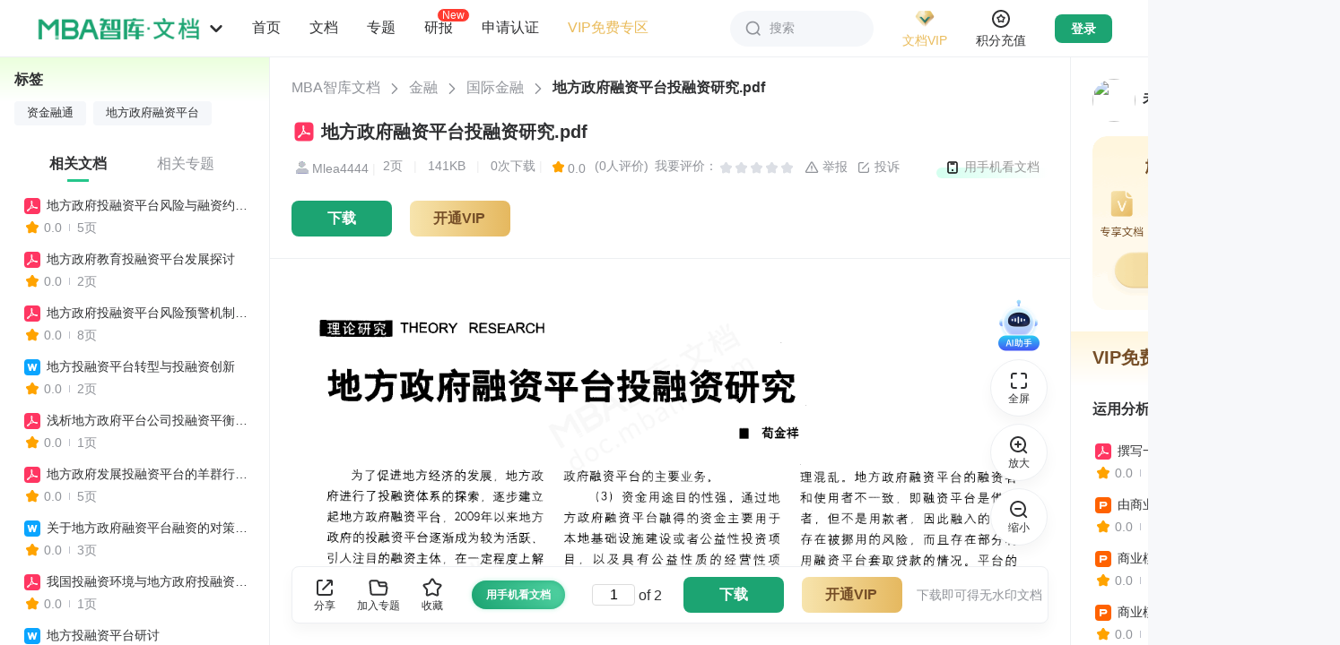

--- FILE ---
content_type: text/html; charset=utf-8
request_url: https://doc.mbalib.com/view/6cb4d97713dea7e6ab5b65ef51373106.html
body_size: 43781
content:
<!DOCTYPE html >
<html class="">
<head>
<meta charset="utf-8">
<meta name="viewport" content="width=device-width, initial-scale=1.0, user-scalable=0, minimum-scale=1.0, maximum-scale=1.0" />
<meta name="applicable-device" content="pc,mobile">
<meta name="robots" content="index,follow" />
<meta name="keywords" content="资金融通,地方政府融资平台" />
<meta name="description" content="MBA智库文档，专业的管理资源分享平台。分享管理资源，传递管理智慧。" />
<link rel="shortcut icon" href="/favicon.ico" />
<link rel="copyright" href="//www.mbalib.com" />
<title>地方政府融资平台投融资研究 -  MBA智库文档</title>
<!--[if IE 6 ]><link rel="stylesheet" href="https://img.mbalib.com/doc/IE60Fixes.css" /><![endif]-->


<script type="text/javascript" src="https://img.mbalib.com/common/jquery/jquery.js"></script>
<script type="text/javascript" src="https://img.mbalib.com/common/common.js?v=0602"></script>
<link rel="stylesheet" href="https://img.mbalib.com/common/common.css" />
<script type="text/javascript" src="https://img.mbalib.com/doc/front_app_v213.js?v=1231"></script>

<link rel="stylesheet" href="https://img.mbalib.com/doc/read-main_v325.css?v=0712" />
<link rel="stylesheet" href="/iconfont/iconfont.css" />
<script language="JavaScript" type="text/javascript" src="https://img.mbalib.com/doc/view.js"></script>
<script language="JavaScript" type="text/javascript"><!--
	var wgDocKey='6cb4d97713dea7e6ab5b65ef51373106';
	var wgDocCode='004340eb11b5c5d671f61a7f9902373b';
	var wgDocLimit='0';
	var wgSecret = '';//可以去掉
	var wgDocTitle='地方政府融资平台投融资研究';
	var wgDocStatus='已发布';
	var wgDocStatusFlag='敏感词';
	var wgDocType='pdf';
	var wgUserFolders=null;
	var wgUserTopics=null;
	var wgDownFrame=null;
	var wgCostByUser=null;
	var wgUserWealth='';
//	var wgDocFavoriteByUser=false;
	var wgDocScoreByUser=null;
	var wgUserLogined=0;
	var wgDocContent=null;
	var wgUsersigntime = '';
	var wgUsersign = '';
	//track('file','6cb4d97713dea7e6ab5b65ef51373106');
	
		
		//显示隐藏分享
	function showShare()
	{
	var shareUrl = "/services/share";
	var load =  $("#sharearticle").attr('load');
	if(load==0)
	{
		statShare();
		var bdUrl =	window.location.href;
		window._bd_share_config={"common":{"bdUrl":bdUrl,"bdPopupOffsetLeft":-170,"bdSnsKey":{},"bdText":"【"+wgDocTitle +"】","bdMini":"2","bdPic":"https://img.mbalib.com/doc/images/share.png","bdStyle":"0","bdSize":"24"},"share":{}};with(document)0[(getElementsByTagName('head')[0]||body).appendChild(createElement('script')).src='https://img.mbalib.com/common/baidushare/static/api/js/share.js?v=89860593.js?cdnversion='+~(-new Date()/36e5)];
		$("#sharearticle").attr('load',1);
		$.post(shareUrl,{},function(result){
		});
	}
	if($("#sharearticle").is(":hidden"))
		$("#sharearticle").show();
	else
		$("#sharearticle").hide();
	}
	$(document).ready(function(){
		//$(window).scroll(showDownButton);
		 $(".share-ico").click(showShare);
		$(document).bind("click",function(e){ 
			var target = $(e.target); 
			if(target.closest(".share-ico").length == 0){ 
			$("#sharearticle").hide();
			} 
			}); 
	});
//--></script>
<link rel="stylesheet" href="https://img.mbalib.com/doc/home_common_v921.css?v=420" />
<script>
    var static_server="https://img.mbalib.com";
    
    if(!wfIsPC()){
         addCssByLink(static_server+'/doc/main-m.css?v=1120');
    }
    
</script>

<script src="https://dup.baidustatic.com/js/ds.js"></script>
<script>
var _hmt = _hmt || [];
(function() {
 var hm = document.createElement("script");
 hm.src = "https://hm.baidu.com/hm.js?9b0c3a7f2a7608cb5ff711c8a3f6697c";
 var s = document.getElementsByTagName("script")[0]; 
 s.parentNode.insertBefore(hm, s);

 })();


var wgUserType = 'anonymous';

// statUserType(wgUserType);
</script>


<!-- Google tag (gtag.js) -->
<script async src="https://www.googletagmanager.com/gtag/js?id=AW-11430241316"></script>
<script>
 
 window.dataLayer = window.dataLayer || []; function gtag(){dataLayer.push(arguments);} gtag('js', new Date()); gtag('config', 'AW-11430241316');
 
</script>

<script>

(function(){

      var page = "view";

     /* if (typeof stateDocView === "function") {
      	if(!wfIsPC())
		page += '_mobile';
	stateDocView(page);
      }*/
})()


</script><script type="application/ld+json">

{

	"@context": "https://ziyuan.baidu.com/contexts/cambrian.jsonld",
	"@id": "http://doc.mbalib.com/view/6cb4d97713dea7e6ab5b65ef51373106.html",
	"appid": "1536770749037986",
	"title": "地方政府融资平台投融资研究 - MBA智库文档",
	"description": "",
	"pubDate": "2015-06-04T15:26:08",
	"upDate": "2015-06-04T15:26:08"

}

</script></head><style>
    
    .down-btn-wr{
        padding: 0;
        border: none;
    }
    /*.share-newbtn{width: 250px;}*/
    /*.down-btn-wr .share-newbtn .ico{margin: 12px 10px 0 62px;}*/
    
</style>
<body id="read-doc"
      style="background: #F7F8FA;"
>
<div class="header ">
      <div style="padding-top: 64px" class="phone-hide"></div>
<div class="topbar">
	<div class="topbar-box">
		<div class="topbar-logo" >
			<img src="https://img.mbalib.com/doc/images/wd-logo.png" />
			<svg class="logo-icon" aria-hidden="true" fill="#909399">
				<use xlink:href="#ic_mini_arrow_down"></use>
			</svg>
			<ul class="site-nav top_nav_li">
				<li><a target="_blank" href="//www.mbalib.com/" data-href="//www.mbalib.com/" data-channel="www" title="智库首页">首页</a></li>
				<li class=sel><a href="//doc.mbalib.com/" target="_self" data-href="//doc.mbalib.com/" data-channel="doc" title="智库文档">文档</a></li>
				<li><a target="_blank" href="//wiki.mbalib.com/" data-href="//wiki.mbalib.com/" data-channel="wiki" title="智库百科">百科</a></li>
				<li><a target="_blank" href="//ke.mbalib.com/" data-href="//ke.mbalib.com/" data-channel="ke" title="智库课堂">课堂</a></li>
				<li><a target="_blank" href="//mba.mbalib.com/" data-href="//mba.mbalib.com/" data-channel="mba" title="智库商学院">商学院</a></li>
				<li><a target="_blank" href="//news.mbalib.com/" data-href="//news.mbalib.com/" data-channel="news" title="智库资讯">资讯</a></li>
				<li><a target="_blank" href="//www.mbalib.com/web/knowledgeIndex" data-href="//www.mbalib.com/web/knowledgeIndex" data-channel="knowledge" title="知识点">知识点</a></li>
				<li><a target="_blank" href="//www.mbalib.com/InternationalMBA" data-href="//www.mbalib.com/InternationalMBA" data-channel="www" title="国际MBA">国际MBA</a></li>
				<li><a target="_blank" href="//www.mbalib.com/web/goods/list" data-href="//www.mbalib.com/web/goods/list" data-channel="goods" title="商城">商城</a></li>
				<li><a target="_blank" href="//ke.mbalib.com/#/business" data-href="//ke.mbalib.com/#/business" data-channel="business" title="企业商学院">企业商学院</a></li>
				<li><a target="_blank" href="//www.mbalib.com/ask" data-href="//www.mbalib.com/ask" data-channel="ask" title="问答">问答</a></li>
			</ul>
		</div>

		<ul class="topbar-nav">
			<li class="nav-li">
				<a class="li-title " href="//doc.mbalib.com" onclick="statAll_PilotBtnHome_()" title="首页">首页</a>
			</li>
			<li class="nav-li nav1" id="p1">
				<a class="li-title" href="javascript:void(0)" title="文档分类">文档</a>
				<div class="nav-pop-list nav-pop-list2" id="nav1"></div>
			</li>
			<li class="nav-li nav2" id="p2">
				<a class="li-title" href="javascript:void(0)" title="专题分类">专题</a>
				<div class="nav-pop-list nav-pop-list2" id="nav2"></div>
			</li>
			<li class="nav-li">
				<a class="li-title " onclick="statV1ReportHomePageEntrance();" href="/report" title="研报">研报
				<i class="new-i">New</i>
				</a>
			</li>
			<li class="nav-li nav3" id="p3">
				<a class="li-title" href="javascript:void(0)" title="申请认证">申请认证</a>
				<div class="nav-pop-list nav-pop-list3 rz-draw-down" id="nav3">
											<div>
							<div class="nav-2-title">认证类型</div>
							<div style="overflow: hidden;">
								<a class="rz-link rz-btn" href="/authentication?state=2&approve=organ" title="机构认证" target="_blank">机构认证</a>
								<a class="rz-link rz-btn" href="/authentication?state=2&approve=expert" title="专家认证" target="_blank">专家认证</a>
							</div>
						</div>
						<div>
							<div class="nav-2-title">认证咨询</div>
							<div>
								<p class="nav-2-title2">微信咨询</p>
								<img style="width: 120px;height:120px" data-src="https://img.mbalib.com/doc/images/qrcode.png" src="">
								<p class="nav-2-title2">电话咨询</p>
								<div class="rz-link" style="width: 100%;color:#666">0592-5817281</div>
							</div>

						</div>
										<!-- <ul class="ui-navlist2">
						<li><a href="/apply/partner" title="机构认证" target="_blank" style="float: none;">机构认证</a></li>
						<li><a href="/apply/partner?type=expert" title="专家认证" target="_blank" style="float: none;">专家认证</a></li>
						<li class="nav-icon nav-icon-zx"><a href="http://wpa.b.qq.com/cgi/wpa.php?ln=1&key=XzgwMDAxODIxMl80NzM3MjJfODAwMDE4MjEyXw" target="_blank">认证咨询</a></li>
						<li class="nav-icon nav-icon-phone"><a href="javascript:void(0);"  style="cursor: default">0592-5817281</a></li>
					</ul> -->
				</div>
			</li>
			<li class="nav-li">
				<a class="li-title color-brown" target="blank" href="/userpay/member?sfrom=pc_nav_left#free" onclick="statAll_PilotVIPFree_()" title="VIP免费专区">VIP免费专区</a>
			</li>
		</ul>
		<script type="text/javascript" src="https://img.mbalib.com/common/tmc/tmc.js"></script>
<div class="site-nav-r">
	<div class="topbar-search" id="topbar_search">
		<svg class="search-icon" aria-hidden="true" fill="#909399">
			<use xlink:href="#ic_search"></use>
		</svg>
		<span>搜索</span>
	</div>

	<div class="topbar-vip">
		<a href="/userpay/member?sfrom=PC_All_HeadJionVIP" target="_blank" class="vip-img" onclick="statePCAllHeadJionVIP()">
			<img src="https://img.mbalib.com/common/images/vip/topbar-VIP-doc.png" />
			<p class="brown">文档VIP</p>
		</a>
		<a href="/userpay/member?sfrom=PC_All_HeadJionMenuVIP" target="_blank" onclick="statePCAllHeadJionMenuVIP()"><img class="vip-privilege-img lazy-load" data-src="https://img.mbalib.com/common/images/vip_right.png" src="" style=""></a>
		<!--<div class="vip-privilege">
			<div class="privilege-title">加入VIP尊享特权</div>
			<ul class="privilege-box">
				<li><i class="privilegeIcon doc-right0"></i>
					<div class="main">
						<p class="name brown">VIP专享文档</p>
						<p class="desc">免费专享文档</p>
					</div>
				</li>
				<li><i class="privilegeIcon doc-right2"></i>
					<div class="main">
						<p class="name brown">超值8折下载</p>
						<p class="desc">不包含研报</p>
					</div>
				</li>
				<li><i class="privilegeIcon doc-right1"></i>
					<div class="main">
						<p class="name brown">赠送积分</p>
						<p class="desc">不过期</p>
					</div>
				</li>
				<li><i class="privilegeIcon doc-right3"></i>
					<div class="main">
						<p class="name brown">首篇免费</p>
						<p class="desc">仅限积分文档</p>
					</div>
				</li>
				<li><i class="privilegeIcon doc-right7"></i>
					<div class="main">
						<p class="name brown">纯净版体验</p>
						<p class="desc">内容过滤无广告</p>
					</div>
				</li>
				<li><i class="privilegeIcon doc-right4"></i>
					<div class="main">
						<p class="name brown">VIP权威标识</p>
						<p class="desc">彰显身份</p>
					</div>
				</li>
				<li><i class="privilegeIcon doc-right5"></i>
					<div class="main">
						<p class="name brown">专属客服</p>
						<p class="desc">一对一服务</p>
					</div>
				</li>
			</ul>
			<a href="/userpay/member?sfrom=PC_All_HeadJionMenuVIP" target="_blank" class="privilege-btn" onclick="statePCAllHeadJionMenuVIP()">开通/续费文档VIP</a>
		</div>-->
	</div>

	<div class="topbar-vip integral">
		<a href="/userpay/recharge?sfrom=PC_All_HeadJionWealth" target="_blank" class="vip-img" onclick="statePCAllHeadJionWealth()">
			<svg class="integral-icon" aria-hidden="true" fill="#909399">
				<use xlink:href="#ic_integral"></use>
			</svg>
			<p class="brown">积分充值</p>
		</a>
	</div>
	
	<div class="topbar-login-d">
	<a style="display:block" href="/login" class="topbar-login">登录</a>
	<a onclick="statLoginImg('doc')" href="/login"><img class="lazy-load" data-src="https://img.mbalib.com/common/a_pc/images/login/doc.png" src=""></a>
	</div>

	<div class="topbar-message notification">
		<div class="img-not">
			<svg class="ic_icon" aria-hidden="true">
				<use xlink:href="#ic_bell"></use>
			</svg>
			<p>消息</p>
		</div>
	</div>

	<div class="topbar-user">
		<a href="/user" class="user-img">
			<img src="https://img.mbalib.com/doc/images/user-100.jpg" />
		</a>

		<div class="user-pop-box">
			<a href="/user" class="title-top">
				<div class="title-img">
					<img src="https://img.mbalib.com/doc/images/user-100.jpg" />
				</div>
				<div class="title-content">
					<p>昵称未设置</p>
					<img src="https://img.mbalib.com/common/images/vip/topbar-VIP-doc.png" />
				</div>
				<svg class="right-icon" aria-hidden="true" fill="#909399">
					<use xlink:href="#ic_mini_arrow_right"></use>
				</svg>
			</a>
			<div class="doc-wallet">
				<a href="/userpay/member" target="_blank" onclick="statAll_HeadScoreTopUp_()"
					class="wallet-vip">
					<div class="wallet-title">
						文档VIP
						<svg class="right-icon" aria-hidden="true" fill="#909399">
							<use xlink:href="#ic_mini_arrow_right"></use>
						</svg>
					</div>
					<p class="wallet-buttom">未开通</p>
				</a>
				<a href="/userpay/recharge" target="_blank" onclick="statAll_HeadJionWealth_()"
					class="wallet-integral">
					<div class="wallet-title">
						文档积分
						<svg class="right-icon" aria-hidden="true" fill="#909399">
							<use xlink:href="#ic_mini_arrow_right"></use>
						</svg>
					</div>
					<p class="wallet-buttom">0</p>
				</a>
			</div>
			<div class="doc-box">
				<a href="/userdownload" target="_blank">
					<svg class="topbar-icon" aria-hidden="true" fill="#909399">
						<use xlink:href="#ic_buyfile"></use>
					</svg>
					<p>已下载文档</p>
				</a>
				<a href="/userfile" target="_blank" onclick="statAll_HeadMyFile_()">
					<svg class="topbar-icon" aria-hidden="true" fill="#909399">
						<use xlink:href="#ic_doc"></use>
					</svg>
					<p>我的文档</p>
				</a>
				<a href="/usertopic" target="_blank">
					<svg class="topbar-icon" aria-hidden="true" fill="#909399">
						<use xlink:href="#ic_file"></use>
					</svg>
					<p>我的专题</p>
				</a>
				<a href="/userpay" target="_blank">
					<svg class="topbar-icon" aria-hidden="true" fill="#909399">
						<use xlink:href="#ic_order"></use>
					</svg>
					<p>订单查询</p>
				</a>
				<a href="/financerecords" target="_blank">
					<svg class="topbar-icon" aria-hidden="true" fill="#909399">
						<use xlink:href="#ic_integral"></use>
					</svg>
					<p>积分变动</p>
				</a>
				<a href="/userrecommend" target="_blank">
					<svg class="topbar-icon" aria-hidden="true" fill="#909399">
						<use xlink:href="#ic_contribute"></use>
					</svg>
					<p>推介奖励</p>
				</a>
			</div>
			<div class="passport-box doc-box">
				<a href="//passport.mbalib.com/voucher" target="_blank">
					<svg class="topbar-icon" aria-hidden="true" fill="#909399">
						<use xlink:href="#ic_ticket"></use>
					</svg>
					<p>优惠券</p>
				</a>
				<a href="//passport.mbalib.com/favorite" target="_blank">
					<svg class="topbar-icon" aria-hidden="true" fill="#909399">
						<use xlink:href="#ic_star"></use>
					</svg>
					<p>收藏</p>
				</a>
				<a href="//passport.mbalib.com/user/accountsecurity" target="_blank">
					<svg class="topbar-icon" aria-hidden="true" fill="#909399">
						<use xlink:href="#ic_lock"></use>
					</svg>
					<p>账号安全</p>
				</a>
			</div>
			<div class="user-btns">
				<a href="/admin" target="_blank" class="admin-btn">后台管理</a>
				<a href="/logout" onclick="statAll_HeadOut_()">退出登录</a>
			</div>
		</div>
	</div>

	<div class="search-pop-box">
		<form class="search-box top-search-box" name=search action="/search" method=get>
						<div class="s-ipt-wr">
				<input class="s-ipt" type="text" name="q" id="search_top" value="" placeholder="请输入关键词"
					autocomplete="off" onclick="statSearch_InputBox_()">
				<button class="search-btn" id="search_submit">
					<svg class="search-icon" aria-hidden="true" fill="#909399">
						<use xlink:href="#ic_search"></use>
					</svg>
					<span>搜索</span>
				</button>
			</div>

			<div class="s-opt-wr">
				
									<label>
												<input onclick="statSearchType('0')" class="type-check" type="radio" name="ft"
							 checked id="ft0" value=0>
						<label class="custom-radio" for="ft0"></label>
																		<span>全部</span>
					</label>
									<label>
												<input onclick="statSearchType('1')" class="type-check" type="radio" name="ft"
							 id="ft1" value=1>
						<label class="custom-radio" for="ft1"></label>
																			<svg class="search-icon" aria-hidden="true" fill="#909399">
								<use xlink:href="#ic_doc_type_word"></use>
							</svg>
												<span>DOC</span>
					</label>
									<label>
												<input onclick="statSearchType('2')" class="type-check" type="radio" name="ft"
							 id="ft2" value=2>
						<label class="custom-radio" for="ft2"></label>
																			<svg class="search-icon" aria-hidden="true" fill="#909399">
								<use xlink:href="#ic_doc_type_pdf"></use>
							</svg>
												<span>PDF</span>
					</label>
									<label>
												<input onclick="statSearchType('3')" class="type-check" type="radio" name="ft"
							 id="ft3" value=3>
						<label class="custom-radio" for="ft3"></label>
																			<svg class="search-icon" aria-hidden="true" fill="#909399">
								<use xlink:href="#ic_doc_type_ppt"></use>
							</svg>
												<span>PPT</span>
					</label>
									<label>
												<input onclick="statSearchType('4')" class="type-check" type="radio" name="ft"
							 id="ft4" value=4>
						<label class="custom-radio" for="ft4"></label>
																			<svg class="search-icon" aria-hidden="true" fill="#909399">
								<use xlink:href="#ic_doc_type_excel"></use>
							</svg>
												<span>XLS</span>
					</label>
									<label>
												<input onclick="statSearchType('5')" class="type-check" type="radio" name="ft"
							 id="ft5" value=5>
						<label class="custom-radio" for="ft5"></label>
																			<svg class="search-icon" aria-hidden="true" fill="#909399">
								<use xlink:href="#ic_doc_type_txt"></use>
							</svg>
												<span>TXT</span>
					</label>
									<label>
												<input onclick="statSearchType('8')" class="type-check" type="radio" name="ft"
							 id="ft8" value=8>
						<label class="custom-radio" for="ft8"></label>
																			<svg class="search-icon" aria-hidden="true" fill="#909399">
								<use xlink:href="#ic_doc_type_report"></use>
							</svg>
												<span>研报</span>
					</label>
									<label>
												<input onclick="statSearchType('6')" class="type-check" type="radio" name="ft"
							 id="ft6" value=6>
						<label class="custom-radio" for="ft6"></label>
																			<svg class="search-icon" aria-hidden="true" fill="#909399">
								<use xlink:href="#ic_doc_type_special"></use>
							</svg>
												<span>专题</span>
					</label>
											</div>
					</form>

		<div class="search-history">
			<div class="history-title">
				搜索历史
				<svg class="delete-icon" id="delete_btn" aria-hidden="true" fill="#909399">
					<use xlink:href="#ic_garbage"></use>
				</svg>
			</div>
			<ul class="history-ul" id="history">
			</ul>
		</div>
	</div>

		</div>


<script>

document.addEventListener("DOMContentLoaded", function() {//懒加载
    var lazyImages = document.querySelectorAll('img.lazy-load');
    var lazyImageObserver = new IntersectionObserver(function(entries, observer) {
        entries.forEach(function(entry) {
            if (entry.isIntersecting) {
                var lazyImage = entry.target;
                lazyImage.src = lazyImage.dataset.src;
                lazyImage.classList.remove('lazy-load');
                lazyImageObserver.unobserve(lazyImage);
            }
        });
    });

    lazyImages.forEach(function(lazyImage) {
        lazyImageObserver.observe(lazyImage);
    });
});

</script>

<script>
	var wfusername = "";
	var wfrealname = "";
	var wfAdRoles = "nologin";
	var wfusersetUrl = "/userset";
	var wfuserfileUrl = "/userfile";
	var wfuserfavoriteUrl = "https://passport.mbalib.com/favorite";
	var wfuserdownloadUrl = "/userdownload";
	var wfuserpayUrl = "/userpay";
	var wffinancerecordsUrl = "/financerecords";
	var wfuserrecommendUrl = "/userrecommend";
	var wfusernoticeUrl = "/usernotice/system";
	var wfusermessageUrl = "/usermessage";
	var wfrechargeUrl = "/userpay/recharge";
	var wfmemberUrl = "/userpay/member";
	var wflogoutUrl = "/logout";
	var wfgetuserUrl = "/services/user";
	var wfuserUrl = "/user";
	var site_message_count = "0";
	

	
		$(function() {
			(function() {
				var token_user = getCookie("wikidbAccessToken");
				var personUl = getCookie("wikidbPersonUl");
				var searchObj = JSON.parse(localStorage.getItem('searchObj'));
				if (searchObj) {
					$('.search-history').show();
					for (i = 0; i < searchObj.length; i++) {
						let li = $('<li>' + searchObj[i] + '</li>');
						$('#history').append(li)
					}

					$('#history').on('click', 'li', function(e) {
						let text = $(this).text();
						$("#search_top").val(text);
						$("#search_submit").click();
						//$('form[name=search]').submit();
					})

					$('#delete_btn').click(function() {
						localStorage.removeItem('searchObj');
						$('.search-history').hide();
						searchObj = [];
					})

				} else {
					searchObj = [];
				}
				$('.search-pop-box').click(function(e) {
					e.stopPropagation()
				})

				$('#topbar_search').click(function(e) {
					e.stopPropagation()
					if ($('.search-pop-box').is(':visible')) {
						$('.search-pop-box').hide();
					} else {
						$('.search-pop-box').show();
						$('#search_top').focus();
					}
				})

				$(window).on('click', function(e) {
					$('.search-pop-box').hide();
				})

				$("#search_submit").click(function() {
					var key = $("#search_top").val();
					if (!key) return false;
					var index = $.inArray(key.trim(), searchObj);
					// 判断是否找到了该字符串
					if (index < 0) {
						searchObj.push(key.trim());
						localStorage.setItem('searchObj', JSON.stringify(searchObj));
					}
					var parten = /^[0-9]{4}$/;
					if (parten.test(key)) {
						if (typeof statSearch_SearchBtn_ == 'function') {
							statSearch_SearchBtn_();
						}
					}
				});

				if (token_user) {
					$.post(wfgetuserUrl, {}, function(result) {
						if (!$.isEmptyObject(result)) {
							if (result.error && result.error == 10003) {
								jumpLogin();
								return;
							}

							if (typeof setUserObj == 'function') {
								setUserObj(result); // 文档详情页方法，用于减少获取用户信息请求
							}
							$('.topbar-login').hide();
							$('.topbar-user').css('display', 'flex');
							$('.topbar-message').css('display', 'flex');
							noticePop();

							wfusername = result.name;
							wfrealname = result.realname;
							var wfuserAvatar = result.avatar;
							var wfrealIsVip = result.is_vip; // 是否为vip
							var wfrealUserLevelTime = result.user_level_time; // vip到期时间
							var wfrealUserLevelExpire = result.user_level_expire; // 是否开通过vip
							var wfrealWealth = result.wealth; // 积分余额
							if (wfrealname) {
								var hname = wfrealname;
								$('.title-content p').text(wfrealname);
							}
							/* else {
											var hname = '昵称未设置';
										}*/

							if (wfuserAvatar) {
								$('.user-img img').attr('src', wfuserAvatar);
								$('.title-img img').attr('src', wfuserAvatar);
							}

							if (wfrealIsVip) {
								$('.title-content').addClass('vip');
								$('.wallet-vip .wallet-buttom').addClass('op1');
								$('.wallet-vip .wallet-buttom').text(wfDateFormate1(wfrealUserLevelTime) +
									'到期');
							} else if(wfrealUserLevelExpire){
								$('.wallet-vip .wallet-buttom').text('已失效');
							}

							if (wfrealWealth > 0) {
								$('.wallet-integral .wallet-buttom').text(Math.floor(wfrealWealth))
							}

							if (result.type == 'admin' || result.type == 'sysop' || result.type == 'law'){
								$('.admin-btn').show();
							}

							if($('.rectangle-activity').length>0 && result.vip_view_text) {
								$('.rectangle-activity').text(result.vip_view_text);
								$('.rectangle-activity').show();
							}

						}
					}, 'json');
				} else {
					$('.topbar-login').show();
				}


			})();


		});
	
</script>
	</div>
	<div class="topbar-ad-box">
		<div style="width: 1386px;margin: 0 auto;height: 100%;"></div>
		<div style="width: 128px;margin-right: 40px;font-size: 0;" class="doc_top_right_div"></div>
	</div>
</div>

<div id="bg"></div>
<script>
	var navUrl = "/top/ajaxnavbar";
    var static_server = "https://img.mbalib.com";
    var isTransparent = "";
	
	$(function(){
			getNav();
	})
	$(window).on('scroll',function(){
		let scrollTop = window.pageYOffset || document.documentElement.scrollTop || document.body.scrollTop || $(".left-html > div").scrollTop();
		if(scrollTop > 0){
			$('.topbar').css({'box-shadow':'0px 8px 16px 0px rgba(0,0,0,0.04)'});
			if(isTransparent){
				$('.topbar').css({'background-color':'#fff'});
				$('#topbar_search').css({'background': '#F5F7FA','box-shadow': 'none'})
			}
		}else{
			$('.topbar').css({'box-shadow': 'none'});
			if(isTransparent){
				$('.topbar').css({'background-color':'transparent'});
				$('#topbar_search').css({'background': '#fff','box-shadow': '0px 0px 16px 0px rgba(0,0,0,0.04)'})
			}
		}
	});

	function getNav(){
		var data;
		data = sessionStorage.getItem("topNav");
		if(data)
		{
			data = JSON.parse(data);
			formatNav(data);
			return;
		}
		
		$.get(navUrl,function (result) {
		   formatNav(result);
		   var dataString = JSON.stringify(result);
		   sessionStorage.setItem("topNav", dataString);
    	});
	   
	}



	function formatNav(result){
	    var res=$.parseJSON(result);
		function hanldeImg(category_id){
			var str = '';
			if(category_id==1){
				str =  '<img style="background:url('+static_server+'/doc/images/nav/pic_1.png) no-repeat;background-size: 100% 100%;">';
			}else if(category_id==2){
				str =  '<img style="background:url('+static_server+'/doc/images/nav/pic_3.png) no-repeat;background-size: 100% 100%;">';
			}else if(category_id==3){
				str =  '<img style="background:url('+static_server+'/doc/images/nav/pic_4.png) no-repeat;background-size: 100% 100%;">';
			}else if(category_id==110){
				str =  '<img style="background:url('+static_server+'/doc/images/nav/pic_2.png) no-repeat;background-size: 100% 100%;">';
			}else if(category_id==5){
				str =  '<img style="background:url('+static_server+'/doc/images/nav/pic_5.png) no-repeat;background-size: 100% 100%;">';
			}else if(category_id==125){
				str =  '<img style="background:url('+static_server+'/doc/images/nav/pic_6.png) no-repeat;background-size: 100% 100%;">';
			}
			return str;
		}
		var str1='';
		var str2='';
		for (var i in res){
			str1+="<div class=\"class-lay\"><h3>"+hanldeImg(res[i].category_id)+"<a href='/list/"+res[i].category_id+"' class='tit'>"+res[i].category_name+"</a><sub style='line-height: 5.8'>共"+res[i].category_file_count+"份</sub></h3><ul style='margin-left: 128px;'>";
			str2+="<div class=\"class-lay\"><h3>"+hanldeImg(res[i].category_id)+"<a href='/list/topic_"+res[i].category_id+"' class='tit'>"+res[i].category_name+"</a><sub style='line-height: 5.8'>共"+res[i].category_topic_count+"份</sub></h3><ul style='margin-left: 128px'>";
			for(var j in res[i].category_childrens){
				if(res[i].category_childrens[j].category_name == '研究报告'){
					str1+="<li class='lay-new'><a href=/list/"+res[i].category_childrens[j].category_id+">"+res[i].category_childrens[j].category_name+"</a><img src='"+static_server+"/doc/images/new.png'></li>";
				} else {
					str1+="<li><a href=/list/"+res[i].category_childrens[j].category_id+">"+res[i].category_childrens[j].category_name+"</a></li>";
				}
				str2+="<li><a href=/list/topic_"+res[i].category_childrens[j].category_id+">"+res[i].category_childrens[j].category_name+"</a></li>";
				if (j>=12){break;}
			}
			str1+="<li><a href=/list/"+res[i].category_id+">...</a></li></ul></div>";
			str2+="<li><a href=/list/topic_"+res[i].category_id+">...</a></li></ul></div>";
		}
		$('#nav1').html(str1);
		$('#nav2').html(str2);
	}


	$(".top_nav_li a").click(function(){
		var h = $(this).attr('data-href');
		var channel = $(this).attr('data-channel');
		if(typeof(statTopChannelEntrance) == 'function') {
			statTopChannelEntrance(channel);
		}
		//location.href = h;
	});
	$('.topbar-logo > img').click(function(e){
		if(typeof(statAll_logoBtn_) == 'function') {
			statAll_logoBtn_();
		}

		if (e.ctrlKey) {
			// ctrl+鼠标点击，新窗口打开
			window.open('/');
		} else {
			// 非ctrl+鼠标点击，当前窗口刷新
			location.href = '/';
		}

	})

	$('#p1').mouseenter(function(){
        if(typeof statAll_PilotFileSort_ == 'function'){
            statAll_PilotFileSort_();
        }
    })
    $('#p2').mouseover(function(){
        if(typeof statAll_PilotTopicSort_ == 'function'){
            statAll_PilotTopicSort_();
        }
    })
    $('#p3').mouseover(function(){
		  var $img = $(this).find('img');
            // 如果data-src有值且src为空，则将data-src的值赋给src
            if ($img.attr('data-src') && !$img.attr('src')) {
                $img.attr('src', $img.attr('data-src'));
                // 可选：加载成功后移除data-src，避免重复加载
                $img.removeAttr('data-src');
            }
        if(typeof statAll_PilotApplyCertification_ == 'function'){
            statAll_PilotApplyCertification_();
        }
    })
	
</script>      </div><div class="login-bg" style="display: none;" ></div>
<script>

var passportServer = getServer('passport');
 
</script>
<div class="form-wrap" style="display: none;" id="login-pop">
     <div class="close" onclick="closeLoginPop()"></div>
    <div class="form-padding">
            <!-- 登录：手机号 密码 -->
           
          <!-- 注册 -->
                      <!-- 扫码登录 -->
          <script src="https://img.mbalib.com/common/jquery/jquery.qrcode.min.js"></script>
<div  id="qrcode_form" >
    <div class="SignFlow-qrcodeTab" style="display: none;top:-40px">
        <div class="text">账号登录</div>
        <div class="img-pc"  onclick="toggleDefaultLogin()"></div>
    </div>

    <div class="Qrcode-title">扫码登录</div>
    <div class="Qrcode-form">
        <div class="Qrcode-content">
            <div class="Qrcode-img">
                <div class="Qrcode-qrcode">
                    <div id="login-qr-img" style="margin: 10px auto"></div>
                    <div class="Qrcode-refresh" id="Qrcode-refresh" style="display: none">
                        <p>二维码已失效</p>
                        <button onclick="refreshQrcode()">点击刷新</button>
                    </div>
                </div>
                <div class="Qrcode-tips" ></div>
             </div>
             </div>

        <p  style="margin:30px 0 60px;line-height: 20px;color:#333">打开 MBA智库App<br>在首页顶部打开扫一扫</p>
    </div>

    <a href="https://www.mbalib.com/apps/mbalib/" target="_blank" class="Qrcode-download-app"><i></i>下载 MBA智库App</a>
</div>

<script>

function toggleDefaultLogin(){
    location.href= passportServer+'/login?service=doc&continue='+ encodeURIComponent(location.href);
}
function refreshQrcode(){
    qrcodeForm.refreshQrcode();
}

var qrcodeForm = {
    rqCodeTimer: null,//扫码验证定时器
    refreshQrcode:function(){
//        $("#img-buffer").addClass("hid");
        $("#Qrcode-refresh").hide();
        var _this = this;
        $.get(passportServer+'/login/getScanUrl?t='+ (Date.parse(new Date()) / 1000) ,{}, function(result){
            var key = result.key;
            var width = 180;
            var height = 180;

            var options = {
                render: "canvas",
                ecLevel: 'H',//识别度
                background: '#fff',//背景颜色
                quiet: 0,//边距
                width: width,//宽度
                height: height,
                text: result.url,//二维码内容
            };
            $("#login-qr-img").empty().attr('data-key',key).qrcode(options);

            $(".Qrcode-img").mouseover(function(){
                $(this).addClass("Qrcode-img--hover")
            })
            $(".Qrcode-img").mouseleave(function(){
                $(this).removeClass("Qrcode-img--hover")
            })

            _this.clearTimers();

            _this.rqCodeTimer = setInterval(function () {
                var key = $("#login-qr-img").attr("data-key");
                $.post(passportServer+'/login/scanHasLogin',{key:key},function(result){
                    //跳转之前登录的地址
                    if(result.state == 'success'){
                        if(result.has_login && result.has_login==1){
                            _this.clearTimers();
                            if(result.cookie)
                            {
                                for(var i=0;i<result.cookie.length;i++)
                                {
                                    var cookie = result.cookie[i];
                                    wfSetCookieNo(cookie.name,cookie.value,cookie.expire,cookie.domain);
                                }
                            }
                            if(typeof statScanLogin == 'function'){
                                statScanLogin();
                            }
                            location.reload();
                        }
                    }else{
                        ///二维码失效
                        _this.clearTimers();

                        //手动刷新
                        $(".Qrcode-img").unbind('mouseover').unbind('mouseleave').removeClass("Qrcode-img--hover");
                        $("#Qrcode-refresh").fadeIn();

                        //自动刷新。 服务端返回了 key和url

                    }

                },'json');
            },2000)
        },'json');


    },
    show:function(){
        $("#qrcode_form").removeClass("hid");
        $(".SignFlow-qrcodeTab").fadeIn();

        this.refreshQrcode();
        setTimeout(function(){
            $(".Qrcode-img").addClass("Qrcode-img--hover");
        },1000)
        setTimeout(function(){
            $(".Qrcode-img").removeClass("Qrcode-img--hover");
        },5000)

        if(typeof  statScanLoginShow == 'function'){
             statScanLoginShow();
        }
    },
    clearTimers:function(){
        if(this.rqCodeTimer){
            clearInterval(this.rqCodeTimer);
            this.rqCodeTimer = null;
        }
        if(this.timer){
            clearTimeout(this.timer);
            this.timer = null;
        }
    },
    hide:function(){
        $("#qrcode_form").addClass("hid");
        this.clearTimers();
    },
}

</script>    <script>
        

        /*登录 注册 tab切换*/
        function toggleLogin(){
            loginForm.show();
        }

        function toggleRegister(){
            registerForm.show();
        }

        //回车
        $(document).keydown(function (event) {
            if (event.keyCode == 13) {
                //如果协议弹层弹出
                if($("#confirmBox").length>0 && !$("#confirmBox").hasClass("hid")){
                    $("#confirmBox").find(".yes-btn").eq(0).click();
                }else{
                    $("#login_submit").click();
                }
            }
        });
        
    </script>


 <script>
    
    $(function () {
        //当页面滚动到某个位置时，未登录显示登录弹层
        var scrollTopForLogin = 0,flag = false,first = true;

        $(window).scroll(function () {
            clearTimeout($.data(this, 'scrollChange'));
            if(!flag){
                scrollTopForLogin = document.documentElement.scrollTop || document.body.scrollTop || $(".left-html > div").scrollTop();
                // console.log('scrollTop',scrollTop);
                flag = true;
            }
            $.data(this, 'scrollChange', setTimeout(scrollChange,500));

        });
        function scrollChange(){
            if(flag){
                if(first){
                    first = false;
                    return;
                }
               loginPopChange();
            }
            flag = false;
        }

        function loginPopChange() {
            return;//暂时关闭登录弹窗
            //关闭后就不再显示
            var show = $("#login-pop").attr('data-show');
            if(show) return;
            var scrollTopForLogin2 = document.documentElement.scrollTop || document.body.scrollTop;
            //是否登录 
            var login = $('#top_user_menu').length?1:0;
            if(!login && Math.abs(scrollTopForLogin2-scrollTopForLogin) > 100){
                if(!$('#login-pop').is(":visible")){
                    qrcodeForm.show();
                    $(".login-bg,#login-pop").fadeIn();
                }
            }
           
        }

    })
    

    function closeLoginPop(){
        $(".login-bg,#login-pop").fadeOut();
        $("#login-pop").attr('data-show',1);
    }

    //聚焦样式
    $(".input-new input").focus(function(){
        $(this).parents(".input-new").css("border-bottom","1px solid #0152D9");
    }).blur(function(){
        $(this).parents(".input-new").css("border-bottom","1px solid #EDEFF2");
    })

    //隐藏or显示密码
    $(".input-wrap .eyeIcon").click(function(){
        // var psw = $("#login-input-pwd").val();
        if($(this).hasClass("open")){
            $(this).removeClass("open");
            $(this).prev().attr("type","text");
        }else{
            $(this).addClass("open");
            $(this).prev().attr("type","password");
        }
    });
    

     if(wfGetCookie("wikidbLoginLimit") == 1) {
        dialogObj.pop({title:'账号安全提示',msg:'账号已在其他设备登录，请及时确认账号安全',success:function () {}});
        wfDeleteCookie('wikidbLoginLimit','.mbalib.com');
    }

    if(wfGetCookie("wikidbcloseAccount") == 1) {
        dialogObj.pop({title:'账号安全提示',msg:'账号已注销',success:function () {}});
        wfDeleteCookie('wikidbcloseAccount','.mbalib.com');
    }

 
 </script>

    </div>
</div>

<style>

.login-bg{z-index:1002;position: fixed; top: 0; left: 0;width: 100%; height: 100%;background-color: #000;opacity:.3;-moz-opacity:.5;}
.form-wrap{margin:0 auto;min-height:530px;background:#fff;border-radius:0;z-index: 1003;position: fixed;top:170px;width: 456px;margin-left: -228px;left:50%;}
.form-padding{margin:60px 75px 0;position:relative}
.form-wrap .close{position: absolute;top:-40px;right:-40px;width: 30px;height: 30px;cursor: pointer; background: url(https://img.mbalib.com/passport/new/images/close-pop.png) no-repeat;}
.SignFlow-qrcodeTab{position:absolute;top:-50px;right:-66px}
.SignFlow-qrcodeTab .text{font-size:14px;font-weight:400;color:#303133;position:relative;padding:0 8px;height:32px;line-height:32px;border-radius:5px;background:#fff;box-shadow:0 2px 8px 0 rgba(0,0,0,.15);display:inline-block;vertical-align:middle}
.SignFlow-qrcodeTab .text:after{display:block;content:"";background:#fff;box-shadow:6px 0 8px 0 rgba(0,0,0,.15);transform:rotate(45deg);position:absolute;right:-3px;top:13px;width:6px;height:6px}
.SignFlow-qrcodeTab .img{display:inline-block;cursor:pointer;height:60px;width:60px;vertical-align:middle;background:url(https://img.mbalib.com/passport/new/images/ic_qrcode.png) no-repeat}
.SignFlow-qrcodeTab .img-pc{display:inline-block;cursor:pointer;height:60px;width:60px;vertical-align:middle;background:url(https://img.mbalib.com/passport/new/images/ic_pc.png) no-repeat}
.Qrcode-title{font-size:28px;font-weight:600;color:#303133;text-align:center;line-height:40px;margin-top:-10px}
.Qrcode-form{text-align:center;font-size:16px;color:#303133}
.Qrcode-qrcode{overflow:hidden;display:block;margin:0 auto;height:200px;width:200px;-webkit-transition:-webkit-transform .3s ease;transition:-webkit-transform .3s ease;transition:transform .3s ease;transition:transform .3s ease,-webkit-transform .3s ease;-webkit-transform:translateZ(0);transform:translateZ(0);position:relative}
.Qrcode-logo{position:absolute;width:42px;border:5px solid #fff;border-radius:10px;height:42px;top:50%;left:50%;margin-left:-26px;margin-top:-26px}
.Qrcode-tips{display:block;position:absolute;left:190px;top:-10px;opacity:0;-webkit-transition:opacity .3s ease;transition:opacity .3s ease;width:149px;height:220px;background:url(https://img.mbalib.com/passport/new/images/ic_sao.png) no-repeat}
.Qrcode-img{margin-top:50px;position:relative}
.Qrcode-img--hover .Qrcode-qrcode{-webkit-transform:translate3d(-85px,0,0);transform:translate3d(-85px,0,0)}
.Qrcode-img--hover .Qrcode-tips{opacity:1}
.Qrcode-refresh{position:absolute;text-align:center;font-size:16px;top:0;left:0;width:100%;height:100%;background:rgba(255,255,255,.9)}
.Qrcode-refresh p{margin:63px auto 20px}
.Qrcode-refresh button{font-size:14px;height:32px;color:#fff;background:#0152d9;outline:0;border:none;border-radius:4px;padding:0 16px;cursor:pointer}
.Qrcode-download-app{font-size:18px;font-weight:600;color:#0152d9;line-height:40px;border-radius:4px;display:block;width:216px;margin:auto;margin-bottom:60px}
.Qrcode-download-app>i{background:url(https://img.mbalib.com/passport/new/images/logo-mbalib.png) no-repeat;background-size:100% 100%;border-radius:10px;width:40px;height:40px;float:left;margin-right:10px}
.head-tab{position:relative;height:48px;margin:0 0 20px 0}
.head-tab a{float:left;display:block;color:#909399;font-size:18px;z-index:10;line-height:48px;font-weight:600;position:relative;text-align:center;width:64px;margin-right:20px}
.head-tab a.sel{color:#303133;height:48px;line-height:40px;font-size:28px}
.bot-decrate{display:block;background:linear-gradient(90deg,#0152d9 0,rgba(1,82,217,.05) 100%);width:56px;z-index:1;float:left;position:absolute;left:3px;bottom:12px;height:8px;-webkit-transition:all .2s ease-out;-moz-transition:all .2s ease-out;-o-transition:all .2s ease-out;-ms-transition:all .2s ease-out;transition:all .2s ease-out}
.input-new{position:relative;padding-top:15px;margin:0 auto 10px;height:52px;border-bottom:1px solid #ebebeb}
.input-new input{display:block;border:0;width:100%;height:34px;line-height:34px;font-size:16px;color:#303133;position:relative;background:0 0}
.input-new .hint{left:0;top:56px;position:absolute;margin:0;font-size:12px;color:#f95355;display:none}
.input-new .pos-r{position:absolute;right:0;bottom:10px}
.input-new .clear-input{position:absolute;top:24px;right:0;display:none;width:20px;height:20px;background:url(https://img.mbalib.com/passport/new/images/input-clear.png) no-repeat;background-size:100%}
.input-new input::-ms-clear{display:none}

.global-code .global-roaming{display:block;background:url(https://img.mbalib.com/passport/new/images/l-ico1.png) center no-repeat;background-size:15px;width:10px;height:10px;float:left;margin:0;height:34px}
.global-code .p-number{border:none;margin:0;float:left;width:80px;cursor:pointer;-webkit-tap-highlight-color:transparent}
.global-code .p-number .trigger-btn{width:auto;display:block;font-size:16px;color:#303133;height:36px;line-height:36px;float:left;padding:0 5px 0 0;background:0 0;border:none;cursor:pointer}
.form-wrap .eyeIcon{display:block;height:16px;width:16px;background:url(https://img.mbalib.com/passport/new/images/l-ciphertext-no.png) no-repeat;position:absolute;right:0;bottom:12px;background-size:100%;cursor:pointer}
.form-wrap .eyeIcon.open{background-image:url(https://img.mbalib.com/passport/new/images/l-ciphertext.png)}
.form-wrap .btn-primary{display:block;background:#0152d9;outline:0;color:#fff;font-size:18px;border-radius:32px;height:44px;line-height:44px;box-shadow:none;width:100%;text-align:center}
.bubble-box-1{width:100px;top:-45px;margin-left:-45px}
.bubble-box-1 .bubble-1{background:#e4f2ff;box-shadow:none;color:#0152d9;padding:2px}
.bubble-box-1 .bubble-2{background-image:url(https://img.mbalib.com/passport/new/images/l-icons-3.png);width:10px;height:8px;background-size:100%;margin-left:-10px}
.bubble-box-1 .bubble-t{width:auto;white-space:nowrap;text-overflow:ellipsis}
.other-login{margin:100px 0 15px;font-size:0;padding:0 0 15px 0;width:100%;margin:70px 0 0 0}
.other-login .line-wrap{text-align:center;position: relative;}
.other-login .line-wrap .tit{font-size:14px;color:#909399}
.other-login .other-logo{display:block;background-image:url(https://img.mbalib.com/passport/new/images/l-others3.png);height:48px;width:48px;background-size:100%;margin-bottom: 5px;}
.other-login .login-others{width:auto;margin:20px -35px 0 -75px;text-align:center;}
.login-others li{vertical-align:middle;	margin:0 0 0 35px;display:inline-block;text-align:center;position:relative;}
.other-logo.logo-qq{background:url(https://img.mbalib.com/passport/new/images/login-qq-circle.png) no-repeat;background-size:100%}
.other-logo.logo-wx{background:url(https://img.mbalib.com/passport/new/images/login-wechat-circle.png) no-repeat;background-size:100%}
.other-logo.logo-wb{background:url(https://img.mbalib.com/passport/new/images/login-weibo-circle.png) no-repeat;background-size:100%}
.other-logo.logo-apple{background:url(https://img.mbalib.com/passport/new/images/login-apple-circle.png) no-repeat;background-size:100%}
.other-logo.logo-zh{background:url(https://img.mbalib.com/passport/new/images/login-user-circle.png) no-repeat;background-size:100%}
.login-others li a span{display:inline-block;height:18px;font-size: 14px;color:#909399}
.form-wrap{width:450px;border-radius:10px;box-shadow:0 5px 20px 0 rgba(0,0,0,.1);border:1px solid transparent}
.agree-check{font-size:12px;margin:15px 0;display:block;color:#909399}
.agree-check .f-color-b{color:#0152D9}
.checkIcon{display:inline-block;width:12px;height:12px;background:url(https://img.mbalib.com/passport/new/images/l-select.png) no-repeat;background-size:100%;margin:-2px 2px 0 0;cursor:pointer;vertical-align:middle;box-sizing:border-box}
.checkIcon.checked{background-image:url(https://img.mbalib.com/passport/new/images/l-selected.png)}
#wx-img canvas{margin: 0 auto;}


</style><script>
    var webserver="https://www.mbalib.com";
    
    //判断资源文件是否有正确载入
    if(typeof wfVerifyMobile !== "function")
    {
        var logResourceUrl = webserver+'/log/resourceError';
        $.post(logResourceUrl,{},function(){});
    }
    
    </script>
<script>
    var fileType = "";

        if (!wfIsPC()) {
            var str = location.search;
            var ts_href = location.href;
            var ts_indexof = ts_href.lastIndexOf("/");
            var ts_indexText = ts_href.substring(ts_indexof + 1);
            var url = getServer('doc') + "/m/view/" + ts_indexText + str;
            location.replace(url);
        }
        if (wfIsPC()) {
            if (typeof stateDocDetailView === 'function')
                stateDocDetailView();
        }

        if(fileType == 'report'){
            if (typeof statV1ReportReportPageShow === 'function')
                statV1ReportReportPageShow();
        }
    
    //全屏的时候，隐藏除了pdf之外的其他页面元素  class="hide_while_full_screen"

    var vipscene = "";
    var file_price = "1";
    var file_price_type = "wealth";
</script>

<style>
    
        @media screen and (max-width:1200px) {
            .conta-r-wr{display: none;}
        }
        {if !$file.ft_type}
            body{min-width: 1494px;}
        {/if}

    
</style>

<div class="conta-wr new">
    <div class="conta-c-wr" id="doc-reader">
        <div class="doc-header">
            <div class="reader-hd-test clearfix"
                style="position:relative;background: #fff;width: 100%;padding:24px 24px 0;margin-bottom: 24px;border-bottom: 1px solid #EDEFF2;">
                <div class="container">
                    <div class="hd-site-nav" style="margin: 0 0 24px;width: auto;">
                                                    <a href="/" class="site-2">MBA智库文档</a>
                                                            <svg class="site-icon" aria-hidden="true" fill="#909399">
                                    <use xlink:href="#ic_arrow_right"></use>
                                </svg><a class="site-2"
                                    href="/list/3">金融</a>
                                                            <svg class="site-icon" aria-hidden="true" fill="#909399">
                                    <use xlink:href="#ic_arrow_right"></use>
                                </svg><a class="site-2"
                                    href="/list/104">国际金融</a>
                                                        <svg class="site-icon" aria-hidden="true" fill="#909399">
                                <use xlink:href="#ic_arrow_right"></use>
                            </svg><span
                                class="site-3">地方政府融资平台投融资研究.pdf</span>
                                            </div>
                </div>
                <h1 class="reader_d_test">
                                        <svg class="doc-icon" aria-hidden="true">
                        <use xlink:href="#ic_doc_type_pdf"></use>
                    </svg>
                    <p>地方政府融资平台投融资研究.pdf</p>
                    <div class="doc-bot-fix hide">
                                <a href="javascript:void(0)" data-href="/downloadtransition/6cb4d97713dea7e6ab5b65ef51373106.html" id="download2"
        class="nologindownload">
        <div class="price">
            下载
            <div class="time_limit">
             <img data-src="https://img.mbalib.com/doc/images/time-limit.png" alt="" class="lazy-load time_limit_img">
            </div>
        </div>
    </a>
    
<script>
    var discount_time_start = '';
    var discount_time_end = '';
    
        // 判断当前时间是否小于传入时间
        function getHour(data) {
            if ((new Date().getTime() - new Date(data).getTime()) / (60 * 60 * 1000) > 0) {
                return true;
            } else {
                return false;
            }
        }

        if (discount_time_start) {
            if (getHour(discount_time_start) && !getHour(discount_time_end)) {
                $('.time_limit').show();
            } else {
                $('.time_limit').hide();
            }
        } else {
            $('.time_limit').hide();
        }
        $(".nologindownload").click(function() {
            var href = $(this).attr('data-href');
            if (typeof stateDocPcNoLoginDownloadClick == 'function') {
                stateDocPcNoLoginDownloadClick();
            }
            location.href = href;
        })
    
</script>
                    </div>
                </h1>
                                <div class="bd" style="border:none;">
                    <div style="display: flex;">
                        <div class="fl" style="display: flex;align-items: center;">
                                                    <div class="use-ico" style="display:flex;align-items:center">
                             <i></i>Mlea4444
                             </div>
                                                        &nbsp;<span class="line">|</span>&nbsp;&nbsp;<span
                                class="hide">2015-06-04 15:26&nbsp;</span>
                        </div>
                        <div class="fl">

                            <span>2</span>页
                            &nbsp;&nbsp;<span class="line">|</span>&nbsp;&nbsp;
                            <span>141KB</span>
                            &nbsp;&nbsp;<span class="line">|</span>&nbsp;&nbsp;
                            <span>0次下载</span>
                            <span class="line">|</span>&nbsp;&nbsp;
                        </div>
                        <div class="spe-hd-ico1" style="display: flex;">
                            <svg class="evaluate" aria-hidden="true">
                                <use xlink:href="#ic_star_filled"></use>
                            </svg>
                            <div style="margin-right: 10px; margin-left: 3px;display: flex;align-items: center;">
                                0.0</div>
                            <i class="fl"></i>
                        </div>

                        <div class="fl">
                            <span> (0人评价)</span>
                        </div>
                        <div class="report-icowr mp-rq fr" style="padding: 0 2px;float: left;">
                                                        <div class="spe-hd-ico1" style="display: flex;align-items: center;"><i
                                    style="float: left;margin-left: 5px">我要评价：</i>

                                
                                <svg class="starts" data-dd="starts" aria-hidden="true">
                                    <use xlink:href="#ic_star_filled"></use>
                                </svg>
                                <svg class="starts" data-dd="starts" aria-hidden="true">
                                    <use xlink:href="#ic_star_filled"></use>
                                </svg>
                                <svg class="starts" data-dd="starts" aria-hidden="true">
                                    <use xlink:href="#ic_star_filled"></use>
                                </svg>
                                <svg class="starts" data-dd="starts" aria-hidden="true">
                                    <use xlink:href="#ic_star_filled"></use>
                                </svg>
                                <svg class="starts" data-dd="starts" aria-hidden="true">
                                    <use xlink:href="#ic_star_filled"></use>
                                </svg>

                            </div>
                        </div>
                    </div>
                    <div style="margin-left: 10px;">
                        <a href="javascript:void(0)" class="report-icowr fr ic_wdeditHr" onclick="feedbackPop.open()">
                       <!-- <i class="tool-ico ic_wdedit"></i> -->
                         <svg style="width:16px;max-height:20px;z-index:1;vertical-align: middle;" class="" aria-hidden="true" fill="#909399">
                            <use xlink:href="#ic_edit"></use>
                        </svg>
                        投诉</a>
                        <a href="javascript:void(0)" class="report-icowr fr ic_wdcomplainHr" id="feedback">
                        <!--  <i class="tool-ico ic_wdcomplain"></i> -->
                         <svg style="width:16px;max-height:20px;z-index:1;vertical-align: middle;" class="" aria-hidden="true" fill="#909399">
                            <use xlink:href="#ic_complain"></use>
                        </svg>
                        举报</a>
                    </div>
                    <div class="mobile-box" id="phone_browsing_top">
                       
                        <svg style="width:16px;max-height:20px;z-index:1;vertical-align: middle;margin-right: 5px;" class="" aria-hidden="true" fill="#050505ff">
                            <use xlink:href="#ic_phone"></use>
                        </svg>
                        <span>用手机看文档</span>
                        <div class="qrcode-rq qrcode-top" id="qrcode-top">
                            <div class="wr-img" id="wx_img1"></div>
                            <p>扫一扫,手机看文档</p>
                        </div>
                    </div>

                    <script>
                        var qrcodeJs = "https://img.mbalib.com/common/jquery/jquery.qrcode.min.js";
                        var qrcodeJsLoad = 0;
                        var renderRqCodeExist = 0;
                        
                            function showRqCode() {
                                if (qrcodeJsLoad == 0) {
                                    qrcodeJsLoad = 1;
                                    $.getScript(qrcodeJs, function() {
                                        renderRqCode();
                                    });
                                } else {
                                    renderRqCode();
                                }
                            }

                            function renderRqCode() {
                                if (renderRqCodeExist == 1) return;
                                renderRqCodeExist = 1;
                                var url = location.href;
                                url = url + '#from_qrcode';
                                var width = $("#wx-img").width();
                                $("#wx-img").qrcode({ width: width, height: width, text: url });
                            }


                            $(function() {
                                $(".starts,.lstarts").click(function() {
                                    var index = ($(".starts").index(this));
                                    starFormat(index)
                                    index = index + 1;
                                    rateDoc(index);
                                });
                                if (wgDocScoreByUser) {
                                    starFormat(wgDocScoreByUser - 1);
                                }

                                function starFormat(index) {
                                    $(".starts:gt(" + index + ")").css("fill", '#DCDFE5');
                                    index = index + 1;
                                    $(".starts:lt(" + index + ")").css("fill", '#FFA300');
                                }
                                if (location.hash) {
                                    var m = location.hash.substring(1);
                                    if (m == 'from_qrcode') {
                                        if (typeof stateDocVisitQrcode === 'function')
                                            stateDocVisitQrcode();
                                    }
                                }

                                $("#urlRqCode").hover(function() {
                                    showRqCode();
                                    $("#appRqCode").show();
                                }, function() {
                                    $("#appRqCode").hide();
                                });
                            })
                        
                    </script>
                </div>
                <div class="doc-bot-fix fix-new" style="width: auto;height: auto;margin: 9px 0 24px;">
                            <a href="javascript:void(0)" data-href="/downloadtransition/6cb4d97713dea7e6ab5b65ef51373106.html" id="download2"
        class="nologindownload">
        <div class="price">
            下载
            <div class="time_limit">
             <img data-src="https://img.mbalib.com/doc/images/time-limit.png" alt="" class="lazy-load time_limit_img">
            </div>
        </div>
    </a>
    
<script>
    var discount_time_start = '';
    var discount_time_end = '';
    
        // 判断当前时间是否小于传入时间
        function getHour(data) {
            if ((new Date().getTime() - new Date(data).getTime()) / (60 * 60 * 1000) > 0) {
                return true;
            } else {
                return false;
            }
        }

        if (discount_time_start) {
            if (getHour(discount_time_start) && !getHour(discount_time_end)) {
                $('.time_limit').show();
            } else {
                $('.time_limit').hide();
            }
        } else {
            $('.time_limit').hide();
        }
        $(".nologindownload").click(function() {
            var href = $(this).attr('data-href');
            if (typeof stateDocPcNoLoginDownloadClick == 'function') {
                stateDocPcNoLoginDownloadClick();
            }
            location.href = href;
        })
    
</script>
                    <div style="display: flex;position:relative;">
                                                        <a href="javascript:void(0)" data-href="/userpay/member?sfrom=pc_no_login_vip_click" data-price="1" class="impression nologinvip">
        <div class="written" style="margin: 9px 22px 9px 26px;">
            开通VIP
        </div>
    </a>

<script>
    
    $(".nologinvip").click(function() {
        var href = $(this).attr('data-href');
        if(typeof stateDocPcNoLoginVipClick == 'function') {
            stateDocPcNoLoginVipClick();
        }
        location.href = href;
    })

    $('.static-sfrom').click(function(e){
        var static = $(this).attr('data-static');
        if (static == 'pc_member_view_bottom') {
            statePCMemberViewBottomClick();
        } else if (static == 'pc_member_renew_view_bottom') {
            statePcMemberRenewViewBottomClick();
        } else if (static == 'pc_member_renew_view_top') {
            statePcMemberRenewViewTopClick();
        } else if (static == 'pc_member_view_top') {
            statePCMemberViewTopClick();
        }
    })
    
</script>                                            </div>
                </div>
            </div>
            <input type="hidden" id="pageNumberTop" value="1">
        </div>
        <div id="scroll-m-box" class="scroll-box">
            <div id="doc_header_heigth" style="min-height: 247px;"></div>
            <div class="conta-l" style="min-height: 1500px;margin-right: -6px">
                                                                                                <div class=""></div>
                        <div class="body pdf_container">
                            <script>
    var pdfmaxPage = 0;
</script>
<link rel="stylesheet" href="https://img.mbalib.com/common/pdfjs/web/viewer_723_pc.css?v=1218">
<script src="https://img.mbalib.com/common/pdfjs/web/compatibility.js"></script>
<script src="https://dup.baidustatic.com/js/ds.js"></script>
<style scoped>
    
    #mozPrintCallback-shim {
        position: fixed;
        top: 0;
        left: 0;
        height: 100%;
        width: 100%;
        z-index: 9999999;

        display: block;
        text-align: center;
        background-color: rgba(0, 0, 0, 0.5);
    }
    #mozPrintCallback-shim[hidden] {
        display: none;
    }
    @media print {
        #mozPrintCallback-shim {
            display: none;
        }
    }

    #mozPrintCallback-shim .mozPrintCallback-dialog-box {
        display: inline-block;
        margin: -50px auto 0;
        position: relative;
        top: 45%;
        left: 0;
        min-width: 220px;
        max-width: 400px;

        padding: 9px;

        border: 1px solid hsla(0, 0%, 0%, .5);
        border-radius: 2px;
        box-shadow: 0 1px 4px rgba(0, 0, 0, 0.3);

        background-color: #474747;

        color: hsl(0, 0%, 85%);
        font-size: 16px;
        line-height: 20px;
    }
    #mozPrintCallback-shim .progress-row {
        clear: both;
        padding: 1em 0;
    }
    #mozPrintCallback-shim progress {
        width: 100%;
    }
    #mozPrintCallback-shim .relative-progress {
        clear: both;
        float: right;
    }
    #mozPrintCallback-shim .progress-actions {
        clear: both;
    }
    .hide {display:none;}

    /** {touch-action: pan-y;touch-action: none;} !* 启用单指垂直平移手势 *!*/
    
</style>

<script>
    
    var _hmt = _hmt || [];
    (function() {
        var hm = document.createElement("script");
        hm.src = "https://hm.baidu.com/hm.js?9b0c3a7f2a7608cb5ff711c8a3f6697c";
        var s = document.getElementsByTagName("script")[0];
        s.parentNode.insertBefore(hm, s);

    })();


    var wgUserType = 'normal';

//    statUserType(wgUserType);
    
</script>


<!-- This snippet is used in production (included from viewer.html) -->
<link rel="resource" type="application/l10n" href="/pdf/web/locale/locale.properties">
<script src="https://img.mbalib.com/common/pdfjs/web/l10n.js"></script>
<script src="https://img.mbalib.com/common/pdfjs/build/pdf.min.js?v=1218"></script>
<script src="https://img.mbalib.com/common/pdfjs/doc/viewer_pc_min.js?v=1218"></script>

<div class="loadingInProgress"
     oncontextmenu="return false"
     ondragstart="return false"
     onselectstart ="return false"
     onselect="document.selection?document.selection.empty():'';"
     oncopy="document.selection?document.selection.empty():'';"
     onbeforecopy='return false'
     onmouseup="document.selection?document.selection.empty():'';"
     id="fullScreenContainer"
     style="margin:0 auto;width: 892px"
>
    <div id="outerContainer">
        <div id="sidebarContainer" class="hidden">
            <div id="toolbarSidebar">
                <div class="splitToolbarButton toggled">
                    <button id="viewThumbnail" class="toolbarButton group toggled" title="Show Thumbnails" tabindex="2" data-l10n-id="thumbs">
                        <span data-l10n-id="thumbs_label">Thumbnails</span>
                    </button>
                    <button id="viewOutline" class="toolbarButton group hide" title="Show Document Outline" tabindex="3" data-l10n-id="outline">
                        <span data-l10n-id="outline_label">Document Outline</span>
                    </button>
                    <button id="viewAttachments" class="toolbarButton group hide" title="Show Attachments" tabindex="4" data-l10n-id="attachments">
                        <span data-l10n-id="attachments_label">Attachments</span>
                    </button>
                </div>
            </div>
            <div id="sidebarContent">
                <div id="thumbnailView">
                </div>
                <div id="outlineView" class="hidden">
                </div>
                <div id="attachmentsView" class="hidden">
                </div>
            </div>
        </div>  <!-- sidebarContainer -->

        <div id="mainContainer">
                        <div class="findbar hidden doorHanger hiddenSmallView" id="findbar">
                <label for="findInput" class="toolbarLabel" data-l10n-id="find_label">Find:</label>
                <input id="findInput" class="toolbarField" tabindex="91">
                <div class="splitToolbarButton">
                    <button class="toolbarButton findPrevious" title="" id="findPrevious" tabindex="92" data-l10n-id="find_previous">
                        <span data-l10n-id="find_previous_label">Previous</span>
                    </button>
                    <div class="splitToolbarButtonSeparator"></div>
                    <button class="toolbarButton findNext" title="" id="findNext" tabindex="93" data-l10n-id="find_next">
                        <span data-l10n-id="find_next_label">Next</span>
                    </button>
                </div>
                <input type="checkbox" id="findHighlightAll" class="toolbarField" tabindex="94">
                <label for="findHighlightAll" class="toolbarLabel" data-l10n-id="find_highlight">Highlight all</label>
                <input type="checkbox" id="findMatchCase" class="toolbarField" tabindex="95">
                <label for="findMatchCase" class="toolbarLabel" data-l10n-id="find_match_case_label">Match case</label>
                <span id="findResultsCount" class="toolbarLabel hidden"></span>
                <span id="findMsg" class="toolbarLabel"></span>
            </div>

            <div id="secondaryToolbar" class="secondaryToolbar hidden doorHangerRight">
                <div id="secondaryToolbarButtonContainer">
                    <button id="secondaryPresentationMode" class="secondaryToolbarButton presentationMode visibleLargeView" title="Switch to Presentation Mode" tabindex="51" data-l10n-id="presentation_mode">
                        <span data-l10n-id="presentation_mode_label">Presentation Mode</span>
                    </button>

                    <button id="secondaryOpenFile" class="secondaryToolbarButton openFile  hide" title="Open File" tabindex="52" data-l10n-id="open_file">
                        <span data-l10n-id="open_file_label">Open</span>
                    </button>

                    <button id="secondaryPrint" class="secondaryToolbarButton print  hide" title="Print" tabindex="53" data-l10n-id="print">
                        <span data-l10n-id="print_label">Print</span>
                    </button>

                    <button id="secondaryDownload" class="secondaryToolbarButton download  hide" title="Download" tabindex="54" data-l10n-id="download">
                        <span data-l10n-id="download_label">Download</span>
                    </button>

                    <a href="#" id="secondaryViewBookmark" class="secondaryToolbarButton bookmark visibleSmallView" title="Current view (copy or open in new window)" tabindex="55" data-l10n-id="bookmark">
                        <span data-l10n-id="bookmark_label">Current View</span>
                    </a>

                    <div class="horizontalToolbarSeparator visibleLargeView"></div>

                    <button id="firstPage" class="secondaryToolbarButton firstPage" title="Go to First Page" tabindex="56" data-l10n-id="first_page">
                        <span data-l10n-id="first_page_label">Go to First Page</span>
                    </button>
                    <button id="lastPage" class="secondaryToolbarButton lastPage" title="Go to Last Page" tabindex="57" data-l10n-id="last_page">
                        <span data-l10n-id="last_page_label">Go to Last Page</span>
                    </button>

                    <div class="horizontalToolbarSeparator"></div>

                    <button id="pageRotateCw" class="secondaryToolbarButton rotateCw" title="Rotate Clockwise" tabindex="58" data-l10n-id="page_rotate_cw">
                        <span data-l10n-id="page_rotate_cw_label">Rotate Clockwise</span>
                    </button>
                    <button id="pageRotateCcw" class="secondaryToolbarButton rotateCcw" title="Rotate Counterclockwise" tabindex="59" data-l10n-id="page_rotate_ccw">
                        <span data-l10n-id="page_rotate_ccw_label">Rotate Counterclockwise</span>
                    </button>

                    <button id="toggleHandTool" class="secondaryToolbarButton handTool hide" title="Enable hand tool" tabindex="60" data-l10n-id="hand_tool_enable">
                        <span data-l10n-id="hand_tool_enable_label">Enable hand tool</span>
                    </button>

                    <div class="horizontalToolbarSeparator"></div>

                    <button id="documentProperties" class="secondaryToolbarButton documentProperties hide" title="Document Properties…" tabindex="61" data-l10n-id="document_properties">
                        <span data-l10n-id="document_properties_label">Document Properties…</span>
                    </button>
                </div>
            </div>  <!-- secondaryToolbar -->

     
            <div class="toolbar" style="z-index: 2">
                <div id="toolbarContainer" style="max-height: 0px;overflow: hidden;background: #F7F8FA">
                    <div id="toolbarViewer" class="hide">
                        <div id="toolbarViewerLeft">
                            <button id="viewFind" class="toolbarButton group hide" title="Find in Document" tabindex="12" data-l10n-id="findbar">
                                <span data-l10n-id="findbar_label">Find</span>
                            </button>
                            <div class="splitToolbarButton">
                                <button class="toolbarButton pageUp" title="Previous Page" id="previous" tabindex="13" data-l10n-id="previous" style="display:none">
                                    <span data-l10n-id="previous_label">Previous</span>
                                </button>
                                <div class="splitToolbarButtonSeparator"></div>
                                <button class="toolbarButton pageDown" title="Next Page" id="next" tabindex="14" data-l10n-id="next" style="display:none">
                                    <span data-l10n-id="next_label">Next</span>
                                </button>
                            </div>
                        </div>
                        <div id="toolbarViewerRight">
                            <button id="openFile" class="toolbarButton openFile  hide" title="Open File" tabindex="32" data-l10n-id="open_file">
                                <span data-l10n-id="open_file_label">Open</span>
                            </button>

                            <button id="print" class="toolbarButton print  hide" title="Print" tabindex="33" data-l10n-id="print">
                                <span data-l10n-id="print_label">Print</span>
                            </button>

                            <button id="download_pdf" class="toolbarButton download hide" title="Download" tabindex="34" data-l10n-id="download">
                                <span data-l10n-id="download_label">Download</span>
                            </button>
                            <a href="#" id="viewBookmark" class="toolbarButton bookmark hide" title="Current view (copy or open in new window)" tabindex="35" data-l10n-id="bookmark">
                                <span data-l10n-id="bookmark_label">Current View</span>
                            </a>
                        </div>
                        <div class="outerCenter">
                            <div class="innerCenter" id="toolbarViewerMiddle">
                            <span id="scaleSelectContainer" class="dropdownToolbarButton">
                     <select id="scaleSelect" title="Zoom" tabindex="23" data-l10n-id="zoom">
                      <option id="pageAutoOption" title="" value="auto" selected="selected" data-l10n-id="page_scale_auto">Automatic Zoom</option>
                      <option id="pageActualOption" title="" value="page-actual" data-l10n-id="page_scale_actual">Actual Size</option>
                      <option id="pageFitOption" title="" value="page-fit" data-l10n-id="page_scale_fit">Fit Page</option>
                      <option id="pageWidthOption" title="" value="page-width" data-l10n-id="page_scale_width">Full Width</option>
                      <option id="customScaleOption" title="" value="custom"></option>
                         
                             <option title="" value="0.5" data-l10n-id="page_scale_percent" data-l10n-args='{ "scale": 50 }'>50%</option>
                             <option title="" value="0.75" data-l10n-id="page_scale_percent" data-l10n-args='{ "scale": 75 }'>75%</option>
                             <option title="" value="1" data-l10n-id="page_scale_percent" data-l10n-args='{ "scale": 100 }'>100%</option>
                             <option title="" value="1.25" data-l10n-id="page_scale_percent" data-l10n-args='{ "scale": 125 }'>125%</option>
                             <option title="" value="1.5" data-l10n-id="page_scale_percent" data-l10n-args='{ "scale": 150 }'>150%</option>
                             <option title="" value="2" data-l10n-id="page_scale_percent" data-l10n-args='{ "scale": 200 }'>200%</option>
                             <option title="" value="3" data-l10n-id="page_scale_percent" data-l10n-args='{ "scale": 300 }'>300%</option>
                             <option title="" value="4" data-l10n-id="page_scale_percent" data-l10n-args='{ "scale": 400 }'>400%</option>
                         
                    </select>
                  </span>
                            </div>
                        </div>
                    </div>
                    <div id="loadingBar">
                        <div class="progress">
                            <div class="glimmer">
                            </div>
                        </div>
                    </div>
                </div>
            </div>

            <menu type="context" id="viewerContextMenu">
                <menuitem id="contextFirstPage" label="First Page"
                          data-l10n-id="first_page"></menuitem>
                <menuitem id="contextLastPage" label="Last Page"
                          data-l10n-id="last_page"></menuitem>
                <menuitem id="contextPageRotateCw" label="Rotate Clockwise"
                          data-l10n-id="page_rotate_cw"></menuitem>
                <menuitem id="contextPageRotateCcw" label="Rotate Counter-Clockwise"
                          data-l10n-id="page_rotate_ccw"></menuitem>
            </menu>

                        <div id="viewerContainer" tabindex="0">
                <div id="viewer" class="pdfViewer"></div>
                <div id="remainLoading" class="loading view-loading" style="display: none">
                    <i style="">正在加载</i>
                </div>

            </div>


            <div id="errorWrapper"  class="hidden">
                <div id="errorMessageLeft">
                    <span id="errorMessage"></span>
                    <button id="errorShowMore" data-l10n-id="error_more_info">
                        More Information
                    </button>
                    <button id="errorShowLess" data-l10n-id="error_less_info" hidden='true'>
                        Less Information
                    </button>
                </div>
                <div id="errorMessageRight">
                    <button id="errorClose" data-l10n-id="error_close">
                        Close
                    </button>
                </div>
                <div class="clearBoth"></div>
                <textarea id="errorMoreInfo" hidden='true' readonly="readonly"></textarea>
            </div>
        </div> <!-- mainContainer -->

        <div id="overlayContainer" class="hidden">
            <div id="passwordOverlay" class="container hidden">
                <div class="dialog">
                    <div class="row">
                        <p id="passwordText" data-l10n-id="password_label">Enter the password to open this PDF file:</p>
                    </div>
                    <div class="row">
                        <!-- The type="password" attribute is set via script, to prevent warnings in Firefox for all http:// documents. -->
                        <input id="password" class="toolbarField">
                    </div>
                    <div class="buttonRow">
                        <button id="passwordCancel" class="overlayButton"><span data-l10n-id="password_cancel">Cancel</span></button>
                        <button id="passwordSubmit" class="overlayButton"><span data-l10n-id="password_ok">OK</span></button>
                    </div>
                </div>
            </div>
            <div id="documentPropertiesOverlay" class="container hidden">
                <div class="dialog">
                    <div class="row">
                        <span data-l10n-id="document_properties_file_name">File name:</span> <p id="fileNameField">-</p>
                    </div>
                    <div class="row">
                        <span data-l10n-id="document_properties_file_size">File size:</span> <p id="fileSizeField">-</p>
                    </div>
                    <div class="separator"></div>
                    <div class="row">
                        <span data-l10n-id="document_properties_title">Title:</span> <p id="titleField">-</p>
                    </div>
                    <div class="row">
                        <span data-l10n-id="document_properties_author">Author:</span> <p id="authorField">-</p>
                    </div>
                    <div class="row">
                        <span data-l10n-id="document_properties_subject">Subject:</span> <p id="subjectField">-</p>
                    </div>
                    <div class="row">
                        <span data-l10n-id="document_properties_keywords">Keywords:</span> <p id="keywordsField">-</p>
                    </div>
                    <div class="row">
                        <span data-l10n-id="document_properties_creation_date">Creation Date:</span> <p id="creationDateField">-</p>
                    </div>
                    <div class="row">
                        <span data-l10n-id="document_properties_modification_date">Modification Date:</span> <p id="modificationDateField">-</p>
                    </div>
                    <div class="row">
                        <span data-l10n-id="document_properties_creator">Creator:</span> <p id="creatorField">-</p>
                    </div>
                    <div class="separator"></div>
                    <div class="row">
                        <span data-l10n-id="document_properties_producer">PDF Producer:</span> <p id="producerField">-</p>
                    </div>
                    <div class="row">
                        <span data-l10n-id="document_properties_version">PDF Version:</span> <p id="versionField">-</p>
                    </div>
                    <div class="row">
                        <span data-l10n-id="document_properties_page_count">Page Count:</span> <p id="pageCountField">-</p>
                    </div>
                    <div class="buttonRow">
                        <button id="documentPropertiesClose" class="overlayButton"><span data-l10n-id="document_properties_close">Close</span></button>
                    </div>
                </div>
            </div>
        </div>  <!-- overlayContainer -->

    </div> <!-- outerContainer -->
    <div id="printContainer"></div>

    <script>

                var wgDocKey = "6cb4d97713dea7e6ab5b65ef51373106";
        var recommend_code_none = "none";
        var file_pagecount = "2";
        var file_showpage = "2";
        var memberUrl = "/userpay/member?sfrom=mobile_view";
        var code = code("0e0d4e2c2745d35386a2f45aa30330de|1768946846") + "aax34asdf";
        var ft_type = ""; // 文件类型
                DEFAULT_URL = xxx("https://doc"+"a342345","readh.mbalib.com/doc/p","df/6/6c/6cb4d97713dea7e6ab5b65ef51373106.pdf?auth_key=1771538846-bfe2fcf9fb93dd788a38b988924ad948-0-c361a2810bd0abe16ccdbfdea420e13732dad34f3");
        DEFAULT_URL=DEFAULT_URL.slice(0,-9);
        
        
        function code(str){
            var codestr='';var i,s;
            for(i=0;i<str.length;i++)
                codestr+=str.charCodeAt(i).toString(16);
            return codestr;
        }

        function xxx(str1,str2,str3)
        {
            str1 = str1.slice(0,-7);
            return str1+str2+str3;
        }
        if(ft_type == 'report'){
            statResearchReport_open();
        }
        
    </script>
    <div id="mozPrintCallback-shim" hidden>
        <style>
            
            @media print {
                #printContainer div {
                    page-break-after: always;
                    page-break-inside: avoid;
                }
            }
            
        </style>


        <div class="mozPrintCallback-dialog-box">
            <!-- TODO: Localise the following strings -->
            Preparing document for printing...
            <div class="progress-row">
                <progress value="0" max="100"></progress>
                <span class="relative-progress">0%</span>
            </div>
            <div class="progress-actions">
                <input type="button" value="Cancel" class="mozPrintCallback-cancel">
            </div>
        </div>
    </div>
</div>


<script type="text/javascript">
    var contract = "";// 1会员
    
    var pdf_view = {
        ads: [],
        timer: null,
        loadRemain: false,//第二份文档加载状态
    };
    //会员不显示内容页间的广告
    if(!contract){
        $.ajax({
            url:getServer('www')+'/services/ad',
            dataType : 'json',
            async: false,
        }).done(function(result){
            for(var i=0;i<result.length;i++){
                if(result[i].ad_type.indexOf('doc_detail_center')!=-1){
                    pdf_view.ads.push(result[i]);
                }
            }
        });
    }

    //pdf滚动到最后一页时
    function reachBottom(pageNumber){
        if(REMAIN_URL){
            //存在第二份文档，则加载
            if(!pdf_view.loadRemain){
                remove_copyright();
                $("#remainLoading").show();
                pdf_view.loadRemain = true;
                //加载剩余部分
                PDFViewerApplication.appendOpen(REMAIN_URL)
                    .then(function(){
                        file_pagecount = PDFViewerApplication.pdfDocument.totalPages;
                        $("#remainLoading").hide();
                        $("#after-doc").show();//显示底部内容

                        console.log('reachBottom',pageNumber);
                        //跳转到上次的位置
                        if(pageNumber){
                            PDFViewerApplication.page = pageNumber
                        }
                    })
            }
        }else{
           $("#after-doc").show();
        }
    }

    pdf_view.timer = setInterval(function(){
        if (PDFViewerApplication  &&  PDFViewerApplication.pdfDocument) {
            clearInterval(pdf_view.timer);
            if(pdf_view.ads && pdf_view.ads.length){
                loadPdfAds();
                pdf_view.ads = null;
            }
            $("#after-doc").show();//显示底部内容
        }
    }, 1000);

    //版权
    function draw_copyright(copyRight,parent_div) {
        if(ft_type == 'report') return false;

        copyRight.className = "copy-right";
        copyRight.style['text-align'] = 'center';
        copyRight.style['background'] = '#fff';
        copyRight.style['color'] = '#303133';
        copyRight.style['padding'] = '15px 0';
        copyRight.style['font-size'] = '14px';
        copyRight.style['border-top'] = '1px solid #EDEFF2';
        copyRight.textContent = '© 版权说明：本文档由用户提供并上传，积分、收益归属内容提供方，若内容存在侵权，请进行举报';

        if(parent_div){
            var s_h = parent_div.style.height.replace('px','');
            parent_div.style.height = (parseInt(s_h)+copyRight.offsetHeight)+'px';
        }
    }

    //移除“版权说明”
    function remove_copyright(){
        var c_div = document.querySelector('.copy-right');
        if(c_div && c_div.parentNode){
            var c_height = c_div.parentNode.offsetHeight || 0;
            c_div.parentNode.style.height = ( parseInt(c_height)-c_div.offsetHeight )+'px';
            c_div.remove();
        }
    }

    function mbalibRecordClick(qs){
            $.ajax({
                url: wfgetAPI('www')+'/appwiki/adstat',
                type:'POST',
                async: false,
                data: qs
            });
    }

    function loadPdfAds() {
            //广告位置
            for(var i=0;i<pdf_view.ads.length;i++){
                var ad = pdf_view.ads[i];

                var adEle = document.createElement('div');
                adEle.className = 'doc-ad';
                adEle.style['overflow'] = "hidden";
                adEle.style['margin-top'] = "10px";
                adEle.style['margin-bottom'] = "10px";
                adEle.setAttribute('data-type',ad.ad_type);

                var linkEle = document.createElement('a');
                if(ad.ad_url){
                    linkEle.href = ad.ad_url;
                    linkEle.target = '_blank';
                }else{
                    linkEle.href = 'javascript:void(0)';
                }
                linkEle.style['display'] = "block";
                linkEle.style['width'] = "100%";
                linkEle.setAttribute('data-key',ad.ad_key);

                var imgEle = document.createElement('img');
                imgEle.src = ad.ad_image;
                imgEle.title = ad.ad_name;
                imgEle.style['display'] = "block";
                imgEle.style['margin'] = "0 auto";
                imgEle.style['max-width'] = "100%";

                linkEle.appendChild(imgEle);
                adEle.appendChild(linkEle);

                if(ad.ad_type=='doc_detail_center1'){
                    $("#pageContainer1").after(adEle);
                }else if(ad.ad_type=='doc_detail_center2'){
                    $("#pageContainer2").after(adEle);
                }else if(ad.ad_type=='doc_detail_center3'){
                    $("#pageContainer4").after(adEle);
                }else if(ad.ad_type=='doc_detail_center4'){
                    $("#pageContainer6").after(adEle);
                }else if(ad.ad_type=='doc_detail_center5'){
                    //最后一页
                    if(file_showpage>6){
                        $("#pageContainer"+file_showpage).after(adEle);
                    }
                }

            }

            $('.doc-ad>a').click(function(){
                var key = $(this).attr('data-key');
                mbalibRecordClick({key: key})
                return true;
            })
    }


    
</script>
                        </div>

                        <script type="text/javascript">
                            

                            
                        </script>
                    
                
                <div id="after-doc" style="display: none">

                                        <div class="reader-end-download" style="margin: 16px 0 132px">
                        <p>
                                                            阅读已结束，如需下载到电脑，请使用积分
                                <a class="" href="/support/view-9.html">（ 如何获得积分 ）</a>
                                                    </p>
                        <div class="download_1 doc-bot-fix" id="download" style="width: auto;height: auto;">
                                    <a href="javascript:void(0)" data-href="/downloadtransition/6cb4d97713dea7e6ab5b65ef51373106.html" id="download2"
        class="nologindownload">
        <div class="price">
            下载
            <div class="time_limit">
             <img data-src="https://img.mbalib.com/doc/images/time-limit.png" alt="" class="lazy-load time_limit_img">
            </div>
        </div>
    </a>
    
<script>
    var discount_time_start = '';
    var discount_time_end = '';
    
        // 判断当前时间是否小于传入时间
        function getHour(data) {
            if ((new Date().getTime() - new Date(data).getTime()) / (60 * 60 * 1000) > 0) {
                return true;
            } else {
                return false;
            }
        }

        if (discount_time_start) {
            if (getHour(discount_time_start) && !getHour(discount_time_end)) {
                $('.time_limit').show();
            } else {
                $('.time_limit').hide();
            }
        } else {
            $('.time_limit').hide();
        }
        $(".nologindownload").click(function() {
            var href = $(this).attr('data-href');
            if (typeof stateDocPcNoLoginDownloadClick == 'function') {
                stateDocPcNoLoginDownloadClick();
            }
            location.href = href;
        })
    
</script>
                        </div>
                        <div class="reader-end-bot-vip">
                            <a href="/userpay/member?sfrom=pc_member_view_read_bottom"
                                class="nav-ico sear-vip" target="_blank" onclick="statePCMemberViewReadBottomClick()">
                                <img class="lazy-load" data-src="https://img.mbalib.com/doc/images/img_vip_wdxqy.png" src=""/>
                            </a>
                        </div>
                    </div>
                    
                </div>
            </div>

        </div>
    </div>

    <div class="around-box around-l-box scroll-none">
        <div class="new-doc-wr right-box box-shadow ">
            <h3 class="new-doc-tit tags">标签</h3>
            <div class="doc-tag-wr">
				<a href="/tag/%E8%B5%84%E9%87%91%E8%9E%8D%E9%80%9A" target="_blank" >资金融通</a>
				<a href="/tag/%E5%9C%B0%E6%96%B9%E6%94%BF%E5%BA%9C%E8%9E%8D%E8%B5%84%E5%B9%B3%E5%8F%B0" target="_blank" >地方政府融资平台</a>
			   </div>

	</div>  

    <div id="NavMenu" class="nav-menu">
                    <div class="sel" data-type="doc">相关文档</div>
                            <div  data-type="topic">相关专题</div>
                    </div>

    <div class="list-main-hide doc-list-box ">
        <div class="new-doc-wr right-box scroll-to-fix1 box-shadow" id="new-doc" style="z-index: 8;">
    <h3 class="new-doc-tit title-top">
        相关文档
                    <a href="//doc.mbalib.com/tag/资金融通" onclick="statRelatesDocument()" class="fr more-ico related_more" target="_blank">更多<svg class="more-icon" aria-hidden="true"><use xlink:href="#ic_arrow_right"></use></svg></a>
            </h3>
    <div style="overflow: hidden">
                    <div class="new-doc-info">
                        <div class="new-doc-nam">
                <svg class="doc-icon" aria-hidden="true"><use xlink:href="#ic_doc_type_pdf"></use></svg>
                <a href="/view/604c2ad65ada580ffc387b3d5c080802.html" data-file_key="604c2ad65ada580ffc387b3d5c080802" class="related_document" title="地方政府投融资平台风险与融资约束机制" target="_blank">地方政府投融资平台风险与融资约束机制</a>
            </div>

            <div class="new-doc-bottom">
                <span class="new-doc-star">
                    <svg class="star-icon" aria-hidden="true" fill="#FFA300"><use xlink:href="#ic_star_filled"></use></svg>
                </span>
                <span class="new-doc-appr">0.0</span>
                <span class="ico-seperate"></span>
                <span class="new-doc-appr">5页</span>
            </div>
        </div>
                            <div class="new-doc-info">
                        <div class="new-doc-nam">
                <svg class="doc-icon" aria-hidden="true"><use xlink:href="#ic_doc_type_pdf"></use></svg>
                <a href="/view/5df03476834349b5ef1b468716c1deb4.html" data-file_key="5df03476834349b5ef1b468716c1deb4" class="related_document" title="地方政府教育投融资平台发展探讨" target="_blank">地方政府教育投融资平台发展探讨</a>
            </div>

            <div class="new-doc-bottom">
                <span class="new-doc-star">
                    <svg class="star-icon" aria-hidden="true" fill="#FFA300"><use xlink:href="#ic_star_filled"></use></svg>
                </span>
                <span class="new-doc-appr">0.0</span>
                <span class="ico-seperate"></span>
                <span class="new-doc-appr">2页</span>
            </div>
        </div>
                            <div class="new-doc-info">
                        <div class="new-doc-nam">
                <svg class="doc-icon" aria-hidden="true"><use xlink:href="#ic_doc_type_pdf"></use></svg>
                <a href="/view/e468686569b51f27248bc895f617aeb2.html" data-file_key="e468686569b51f27248bc895f617aeb2" class="related_document" title="地方政府投融资平台风险预警机制构建——基于上海投融资平台的分析" target="_blank">地方政府投融资平台风险预警机制构建——基于上海投融资平台的分析</a>
            </div>

            <div class="new-doc-bottom">
                <span class="new-doc-star">
                    <svg class="star-icon" aria-hidden="true" fill="#FFA300"><use xlink:href="#ic_star_filled"></use></svg>
                </span>
                <span class="new-doc-appr">0.0</span>
                <span class="ico-seperate"></span>
                <span class="new-doc-appr">8页</span>
            </div>
        </div>
                            <div class="new-doc-info">
                        <div class="new-doc-nam">
                <svg class="doc-icon" aria-hidden="true"><use xlink:href="#ic_doc_type_word"></use></svg>
                <a href="/view/5e906c64a77b7f1a40c16e1553c7a267.html" data-file_key="5e906c64a77b7f1a40c16e1553c7a267" class="related_document" title="地方投融资平台转型与投融资创新" target="_blank">地方投融资平台转型与投融资创新</a>
            </div>

            <div class="new-doc-bottom">
                <span class="new-doc-star">
                    <svg class="star-icon" aria-hidden="true" fill="#FFA300"><use xlink:href="#ic_star_filled"></use></svg>
                </span>
                <span class="new-doc-appr">0.0</span>
                <span class="ico-seperate"></span>
                <span class="new-doc-appr">2页</span>
            </div>
        </div>
                            <div class="new-doc-info">
                        <div class="new-doc-nam">
                <svg class="doc-icon" aria-hidden="true"><use xlink:href="#ic_doc_type_pdf"></use></svg>
                <a href="/view/0fc3326f6a9a5d7cd636c498b4b61e22.html" data-file_key="0fc3326f6a9a5d7cd636c498b4b61e22" class="related_document" title="浅析地方政府平台公司投融资平衡模式" target="_blank">浅析地方政府平台公司投融资平衡模式</a>
            </div>

            <div class="new-doc-bottom">
                <span class="new-doc-star">
                    <svg class="star-icon" aria-hidden="true" fill="#FFA300"><use xlink:href="#ic_star_filled"></use></svg>
                </span>
                <span class="new-doc-appr">0.0</span>
                <span class="ico-seperate"></span>
                <span class="new-doc-appr">1页</span>
            </div>
        </div>
                            <div class="new-doc-info">
                        <div class="new-doc-nam">
                <svg class="doc-icon" aria-hidden="true"><use xlink:href="#ic_doc_type_pdf"></use></svg>
                <a href="/view/be0fb4a24dd56e4bcdf22bf42ae992d9.html" data-file_key="be0fb4a24dd56e4bcdf22bf42ae992d9" class="related_document" title="地方政府发展投融资平台的羊群行为及治理" target="_blank">地方政府发展投融资平台的羊群行为及治理</a>
            </div>

            <div class="new-doc-bottom">
                <span class="new-doc-star">
                    <svg class="star-icon" aria-hidden="true" fill="#FFA300"><use xlink:href="#ic_star_filled"></use></svg>
                </span>
                <span class="new-doc-appr">0.0</span>
                <span class="ico-seperate"></span>
                <span class="new-doc-appr">5页</span>
            </div>
        </div>
                            <div class="new-doc-info">
                        <div class="new-doc-nam">
                <svg class="doc-icon" aria-hidden="true"><use xlink:href="#ic_doc_type_word"></use></svg>
                <a href="/view/8583124f70dc00e4853e5da31c8d9e3a.html" data-file_key="8583124f70dc00e4853e5da31c8d9e3a" class="related_document" title="关于地方政府融资平台融资的对策研究" target="_blank">关于地方政府融资平台融资的对策研究</a>
            </div>

            <div class="new-doc-bottom">
                <span class="new-doc-star">
                    <svg class="star-icon" aria-hidden="true" fill="#FFA300"><use xlink:href="#ic_star_filled"></use></svg>
                </span>
                <span class="new-doc-appr">0.0</span>
                <span class="ico-seperate"></span>
                <span class="new-doc-appr">3页</span>
            </div>
        </div>
                            <div class="new-doc-info">
                        <div class="new-doc-nam">
                <svg class="doc-icon" aria-hidden="true"><use xlink:href="#ic_doc_type_pdf"></use></svg>
                <a href="/view/17dc1ce8d007bffec7ec5196265fb310.html" data-file_key="17dc1ce8d007bffec7ec5196265fb310" class="related_document" title="我国投融资环境与地方政府投融资作用分析" target="_blank">我国投融资环境与地方政府投融资作用分析</a>
            </div>

            <div class="new-doc-bottom">
                <span class="new-doc-star">
                    <svg class="star-icon" aria-hidden="true" fill="#FFA300"><use xlink:href="#ic_star_filled"></use></svg>
                </span>
                <span class="new-doc-appr">0.0</span>
                <span class="ico-seperate"></span>
                <span class="new-doc-appr">1页</span>
            </div>
        </div>
                            <div class="new-doc-info">
                        <div class="new-doc-nam">
                <svg class="doc-icon" aria-hidden="true"><use xlink:href="#ic_doc_type_word"></use></svg>
                <a href="/view/56afb2140d14335130456c890baca5cb.html" data-file_key="56afb2140d14335130456c890baca5cb" class="related_document" title="地方投融资平台研讨" target="_blank">地方投融资平台研讨</a>
            </div>

            <div class="new-doc-bottom">
                <span class="new-doc-star">
                    <svg class="star-icon" aria-hidden="true" fill="#FFA300"><use xlink:href="#ic_star_filled"></use></svg>
                </span>
                <span class="new-doc-appr">0.0</span>
                <span class="ico-seperate"></span>
                <span class="new-doc-appr">66页</span>
            </div>
        </div>
                            <div class="new-doc-info">
                        <div class="new-doc-nam">
                <svg class="doc-icon" aria-hidden="true"><use xlink:href="#ic_doc_type_pdf"></use></svg>
                <a href="/view/ed3f81d1cb64781a8b4240542d3fd9d4.html" data-file_key="ed3f81d1cb64781a8b4240542d3fd9d4" class="related_document" title="中国地方政府融资及其融资平台问题研究" target="_blank">中国地方政府融资及其融资平台问题研究</a>
            </div>

            <div class="new-doc-bottom">
                <span class="new-doc-star">
                    <svg class="star-icon" aria-hidden="true" fill="#FFA300"><use xlink:href="#ic_star_filled"></use></svg>
                </span>
                <span class="new-doc-appr">0.0</span>
                <span class="ico-seperate"></span>
                <span class="new-doc-appr">8页</span>
            </div>
        </div>
                            <div class="new-doc-info">
                        <div class="new-doc-nam">
                <svg class="doc-icon" aria-hidden="true"><use xlink:href="#ic_doc_type_word"></use></svg>
                <a href="/view/75b519df439ec28698976fb679144b50.html" data-file_key="75b519df439ec28698976fb679144b50" class="related_document" title="投融资—— 政府融资平台概述" target="_blank">投融资—— 政府融资平台概述</a>
            </div>

            <div class="new-doc-bottom">
                <span class="new-doc-star">
                    <svg class="star-icon" aria-hidden="true" fill="#FFA300"><use xlink:href="#ic_star_filled"></use></svg>
                </span>
                <span class="new-doc-appr">5.0</span>
                <span class="ico-seperate"></span>
                <span class="new-doc-appr">25页</span>
            </div>
        </div>
                            <div class="new-doc-info">
                        <div class="new-doc-nam">
                <svg class="doc-icon" aria-hidden="true"><use xlink:href="#ic_doc_type_pdf"></use></svg>
                <a href="/view/f197676c92fe9a4b5890f7c0e0eaeccb.html" data-file_key="f197676c92fe9a4b5890f7c0e0eaeccb" class="related_document" title="地方投融资平台的风险防范研究" target="_blank">地方投融资平台的风险防范研究</a>
            </div>

            <div class="new-doc-bottom">
                <span class="new-doc-star">
                    <svg class="star-icon" aria-hidden="true" fill="#FFA300"><use xlink:href="#ic_star_filled"></use></svg>
                </span>
                <span class="new-doc-appr">0.0</span>
                <span class="ico-seperate"></span>
                <span class="new-doc-appr">4页</span>
            </div>
        </div>
                            <div class="new-doc-info">
                        <div class="new-doc-nam">
                <svg class="doc-icon" aria-hidden="true"><use xlink:href="#ic_doc_type_pdf"></use></svg>
                <a href="/view/f3f950f4a74aa99164cd886d9a025b38.html" data-file_key="f3f950f4a74aa99164cd886d9a025b38" class="related_document" title="国内地方投融资平台研究综述" target="_blank">国内地方投融资平台研究综述</a>
            </div>

            <div class="new-doc-bottom">
                <span class="new-doc-star">
                    <svg class="star-icon" aria-hidden="true" fill="#FFA300"><use xlink:href="#ic_star_filled"></use></svg>
                </span>
                <span class="new-doc-appr">0.0</span>
                <span class="ico-seperate"></span>
                <span class="new-doc-appr">3页</span>
            </div>
        </div>
                            <div class="new-doc-info">
                        <div class="new-doc-nam">
                <svg class="doc-icon" aria-hidden="true"><use xlink:href="#ic_doc_type_word"></use></svg>
                <a href="/view/c57ac1fc38a2eb3894e719bca1173ebc.html" data-file_key="c57ac1fc38a2eb3894e719bca1173ebc" class="related_document" title="张跃+地方投融资平台研究" target="_blank">张跃+地方投融资平台研究</a>
            </div>

            <div class="new-doc-bottom">
                <span class="new-doc-star">
                    <svg class="star-icon" aria-hidden="true" fill="#FFA300"><use xlink:href="#ic_star_filled"></use></svg>
                </span>
                <span class="new-doc-appr">0.0</span>
                <span class="ico-seperate"></span>
                <span class="new-doc-appr">66页</span>
            </div>
        </div>
                </div>
            <a href="//doc.mbalib.com/tag/资金融通" onclick="statRelatesDocument()" style="top: calc(100% - 16px)" class="more-bottom-ico" target="_blank">查看更多<svg class="more-icon" aria-hidden="true"><use xlink:href="#ic_arrow_right"></use></svg></a>
    </div>
<div id="related_browsing" style="margin-bottom: 120px;">

</div>

<script>
    var related_browsing_url = "/services/relateitems";
    
      /*  $(".related_document").click(function(){
            if ($(this).attr("data-file_key")) {
            }
            statRelatesDocument();
        });*/

	/*$(".related_category").click(function(){
			if (typeof statRelatesCategory === "function") {
				statRelatesCategory();
			}
        });*/
       /* $(".related_more").click(function () {
            statRelatesMore();
        });*/
        $(document).on('click','.related_browsing',function () {
        });

        $(document).on('click','#related_browsing_hyh',function () {
//            relatedBrowsing();
        });
        //js加载相关浏览
        function relatedBrowsing() {
            $.post(related_browsing_url,{key:wgDocKey},function (result) {
                if(!$.isEmptyObject(result))
                {
                    var length = result.length;
                    var str='<div class="new-doc-wr m-t20">'+
                                '<h3 class="new-doc-tit">'+
                                    '相关浏览';
                    if (length >=5)
                        str += '<a href="javascript:;" class="fr more-ico fz-16" id="related_browsing_hyh">换一换</a>';
                    str += '</div>';
                    for(var i in result)
                    {
                        //计算评分
                        var show_score = result[i].score;
                        if (show_score > 5)
                            show_score = 5;
                        var score = Math.round(show_score * 2);
                        str += '<div class="new-doc-info">'+
                                    '<span class="new-doc-nam"><span>'+
                                    '<i class="'+result[i].type+'"></i>'+
                                    '<a href="/view/'+result[i].key+'.html" data-file_key="'+result[i].key+'" class="related_browsing" title="'+result[i].title+'" target="_blank">'+result[i].title+'</a></span></span>'+
                                    '<div class="starscal star-'+score+' fl" title="文档评价得分：'+show_score+'分"></div><span class="new-doc-appr">'+result[i].ratecount+'人评价</span><span class="new-doc-pag">'+result[i].pageCount+'页</span>'+
                                '</div>';
                    }
                    str += '</div>';
                    $("#related_browsing").html(str);
                }
            },'json')
        }
//        relatedBrowsing();
    
</script>    </div>

    <div class="list-main-hide topic-list-box hide">
                <div class="new-doc-wr right-box box-shadow" style="margin-bottom: 120px;">
    <h3 class="new-doc-tit title-top">
        相关专题
                    <a href="//doc.mbalib.com/list/topic_104" onclick="statRelatesDocument()" class="fr more-ico related_more" target="_blank">更多<svg class="more-icon" aria-hidden="true"><use xlink:href="#ic_arrow_right"></use></svg></a>
            </h3>
    <div>
                                                <div class="new-doc-info">
                                                <div class="new-doc-nam">
                            <svg class="doc-icon" aria-hidden="true"><use xlink:href="#ic_doc_type_special"></use></svg>
                            <a href="/topic/286183" target="_blank">国际贸易实务培训教学PPT课件</a>
                        </div>
                                                                        <div class="new-doc-bottom">
                                                        <span class="new-doc-star">
                                <svg class="star-icon" aria-hidden="true" fill="#FFA300"><use xlink:href="#ic_star_filled"></use></svg>
                            </span>
                            <span class="new-doc-appr">5.0</span>
                            <span class="ico-seperate"></span>
                            <span class="new-doc-pag">10个文档</span>
                        </div>
                    </div>
                                                                <div class="new-doc-info">
                                                <div class="new-doc-nam">
                            <svg class="doc-icon" aria-hidden="true"><use xlink:href="#ic_doc_type_special"></use></svg>
                            <a href="/topic/294366" target="_blank">国际分工相关知识研究整理</a>
                        </div>
                                                                        <div class="new-doc-bottom">
                                                        <span class="new-doc-star">
                                <svg class="star-icon" aria-hidden="true" fill="#FFA300"><use xlink:href="#ic_star_filled"></use></svg>
                            </span>
                            <span class="new-doc-appr">5.0</span>
                            <span class="ico-seperate"></span>
                            <span class="new-doc-pag">129个文档</span>
                        </div>
                    </div>
                                                                <div class="new-doc-info">
                                                <div class="new-doc-nam">
                            <svg class="doc-icon" aria-hidden="true"><use xlink:href="#ic_doc_type_special"></use></svg>
                            <a href="/topic/253" target="_blank">国际贸易</a>
                        </div>
                                                                        <div class="new-doc-bottom">
                                                        <span class="new-doc-star">
                                <svg class="star-icon" aria-hidden="true" fill="#FFA300"><use xlink:href="#ic_star_filled"></use></svg>
                            </span>
                            <span class="new-doc-appr">5.0</span>
                            <span class="ico-seperate"></span>
                            <span class="new-doc-pag">42个文档</span>
                        </div>
                    </div>
                                                                <div class="new-doc-info">
                                                <div class="new-doc-nam">
                            <svg class="doc-icon" aria-hidden="true"><use xlink:href="#ic_doc_type_special"></use></svg>
                            <a href="/topic/1339" target="_blank">汇率决定理论</a>
                        </div>
                                                                        <div class="new-doc-bottom">
                                                        <span class="new-doc-star">
                                <svg class="star-icon" aria-hidden="true" fill="#FFA300"><use xlink:href="#ic_star_filled"></use></svg>
                            </span>
                            <span class="new-doc-appr">0.0</span>
                            <span class="ico-seperate"></span>
                            <span class="new-doc-pag">7个文档</span>
                        </div>
                    </div>
                                                                <div class="new-doc-info">
                                                <div class="new-doc-nam">
                            <svg class="doc-icon" aria-hidden="true"><use xlink:href="#ic_doc_type_special"></use></svg>
                            <a href="/topic/1397" target="_blank">金融租赁</a>
                        </div>
                                                                        <div class="new-doc-bottom">
                                                        <span class="new-doc-star">
                                <svg class="star-icon" aria-hidden="true" fill="#FFA300"><use xlink:href="#ic_star_filled"></use></svg>
                            </span>
                            <span class="new-doc-appr">0.0</span>
                            <span class="ico-seperate"></span>
                            <span class="new-doc-pag">6个文档</span>
                        </div>
                    </div>
                                                                <div class="new-doc-info">
                                                <div class="new-doc-nam">
                            <svg class="doc-icon" aria-hidden="true"><use xlink:href="#ic_doc_type_special"></use></svg>
                            <a href="/topic/6031" target="_blank">金融类</a>
                        </div>
                                                                        <div class="new-doc-bottom">
                                                        <span class="new-doc-star">
                                <svg class="star-icon" aria-hidden="true" fill="#FFA300"><use xlink:href="#ic_star_filled"></use></svg>
                            </span>
                            <span class="new-doc-appr">0.0</span>
                            <span class="ico-seperate"></span>
                            <span class="new-doc-pag">4个文档</span>
                        </div>
                    </div>
                                                                <div class="new-doc-info">
                                                <div class="new-doc-nam">
                            <svg class="doc-icon" aria-hidden="true"><use xlink:href="#ic_doc_type_special"></use></svg>
                            <a href="/topic/2960" target="_blank">CFA</a>
                        </div>
                                                                        <div class="new-doc-bottom">
                                                        <span class="new-doc-star">
                                <svg class="star-icon" aria-hidden="true" fill="#FFA300"><use xlink:href="#ic_star_filled"></use></svg>
                            </span>
                            <span class="new-doc-appr">0.0</span>
                            <span class="ico-seperate"></span>
                            <span class="new-doc-pag">4个文档</span>
                        </div>
                    </div>
                                    </div>
    </div>
    </div>

        <div class="list-main-hide reports-list-box hide">
            </div>
</div>

<script>
    
    $("#NavMenu").on('click','div',function () {
        let type = $(this).attr('data-type');
        console.log(type);
        $("#NavMenu div").removeClass('sel');
        $(this).addClass('sel');
        $(".list-main-hide").addClass('hide');
        $("." + type + "-list-box").removeClass('hide');

    })
    
</script>
    <div class="around-box around-r-box scroll-none">

    <div class="current-user">
    <div class="user-img"><img src="https://passport.mbalib.com/avatar-image/" /></div>
    <div class="user-name">
        <div class="realname" style="font-weight: bold;">未登录</div>
        <div class="user-vip"></div>
    </div>
</div>

<script>
	
        $('.current-user').css('cursor','pointer');
        function goLogin(){
            location.href = '/login';
        }
        $('.current-user').on('click', goLogin)

        function setUserObj(res){
            $(".current-user").off('click', goLogin)
            $('.current-user').css('cursor','auto');

            $('.user-name .realname').text(res.realname || '昵称未设置');
            $('.user-img img').attr('str', res.avatar);
            if(res.is_vip){
                $('.user-vip').text(wfDateFormate1(res.user_level_time) + '到期');
            } else if(res.user_level_expire) {
                $('.user-vip').text('已失效');
            } else {
                $('.user-vip').text('未开通');
            }

        }        
	
</script>
        <div id="doc_detail_right_div"></div>

    <a target="blank" href="/userpay/member?sfrom=pc_nav_left#free" class="title-top">VIP免费专享
    <svg class="more-icon" aria-hidden="true">
        <use xlink:href="#ic_arrow_right"></use>
    </svg>
</a>
<div class="new-doc-wr right-box scroll-to-fix2">
    <h3 class="new-doc-tit title-top">
        <div class="tit-overflow">运用分析技巧解决商业问题</div>
        <a onclick="statVisitVip_zoneMore()" href="http://doc.mbalib.com/list/scene?scene_id=296" class="fr more-ico related_more"  target="_blank">更多<svg class="more-icon" aria-hidden="true"><use xlink:href="#ic_arrow_right"></use></svg></a>
    </h3>
    <div style="overflow: hidden">
                        <div class="new-doc-info">
                        <div class="new-doc-nam">
                <svg class="doc-icon" aria-hidden="true"><use xlink:href="#ic_doc_type_pdf"></use></svg>
                <a onclick="statVisitVip_zone()" href="/view/5baaf8886f92b1e13ac262e50fe526f8.html" class="related_category" title="撰写一份成功的商业计划书思维导图" target="_blank">撰写一份成功的商业计划书思维导图</a>
            </div>
            
            <div class="new-doc-bottom">
                                <span class="new-doc-star" title="文档评价得分：0.0">
                    <svg class="star-icon" aria-hidden="true" fill="#FFA300"><use xlink:href="#ic_star_filled"></use></svg>
                </span>
                <span class="new-doc-appr">0.0</span>
                <span class="ico-seperate"></span>
                                <span class="new-doc-pag">1页</span>
            </div>
        </div>
                            <div class="new-doc-info">
                        <div class="new-doc-nam">
                <svg class="doc-icon" aria-hidden="true"><use xlink:href="#ic_doc_type_ppt"></use></svg>
                <a onclick="statVisitVip_zone()" href="/view/0399216c57182849942c11db2fff0a19.html" class="related_category" title="由商业问题到最终成果" target="_blank">由商业问题到最终成果</a>
            </div>
            
            <div class="new-doc-bottom">
                                <span class="new-doc-star" title="文档评价得分：0.0">
                    <svg class="star-icon" aria-hidden="true" fill="#FFA300"><use xlink:href="#ic_star_filled"></use></svg>
                </span>
                <span class="new-doc-appr">0.0</span>
                <span class="ico-seperate"></span>
                                <span class="new-doc-pag">47页</span>
            </div>
        </div>
                            <div class="new-doc-info">
                        <div class="new-doc-nam">
                <svg class="doc-icon" aria-hidden="true"><use xlink:href="#ic_doc_type_ppt"></use></svg>
                <a onclick="statVisitVip_zone()" href="/view/562e6dd34142312a9b45e03df9a7a4e3.html" class="related_category" title="商业模式创新计划方案企业战略定位分析演讲" target="_blank">商业模式创新计划方案企业战略定位分析演讲</a>
            </div>
            
            <div class="new-doc-bottom">
                                <span class="new-doc-star" title="文档评价得分：0.0">
                    <svg class="star-icon" aria-hidden="true" fill="#FFA300"><use xlink:href="#ic_star_filled"></use></svg>
                </span>
                <span class="new-doc-appr">0.0</span>
                <span class="ico-seperate"></span>
                                <span class="new-doc-pag">15页</span>
            </div>
        </div>
                            <div class="new-doc-info">
                        <div class="new-doc-nam">
                <svg class="doc-icon" aria-hidden="true"><use xlink:href="#ic_doc_type_ppt"></use></svg>
                <a onclick="statVisitVip_zone()" href="/view/dead8d10e32b86225a4c6286a8e22db9.html" class="related_category" title="商业模式画布分析" target="_blank">商业模式画布分析</a>
            </div>
            
            <div class="new-doc-bottom">
                                <span class="new-doc-star" title="文档评价得分：0.0">
                    <svg class="star-icon" aria-hidden="true" fill="#FFA300"><use xlink:href="#ic_star_filled"></use></svg>
                </span>
                <span class="new-doc-appr">0.0</span>
                <span class="ico-seperate"></span>
                                <span class="new-doc-pag">28页</span>
            </div>
        </div>
                            <div class="new-doc-info">
                        <div class="new-doc-nam">
                <svg class="doc-icon" aria-hidden="true"><use xlink:href="#ic_doc_type_pdf"></use></svg>
                <a onclick="statVisitVip_zone()" href="/view/c1d740e1353f664969ab3a8a08d89dcb.html" class="related_category" title="商业画布制作路径" target="_blank">商业画布制作路径</a>
            </div>
            
            <div class="new-doc-bottom">
                                <span class="new-doc-star" title="文档评价得分：0.0">
                    <svg class="star-icon" aria-hidden="true" fill="#FFA300"><use xlink:href="#ic_star_filled"></use></svg>
                </span>
                <span class="new-doc-appr">0.0</span>
                <span class="ico-seperate"></span>
                                <span class="new-doc-pag">1页</span>
            </div>
        </div>
                            </div>
</div>
<div class="new-doc-wr right-box scroll-to-fix2">
    <h3 class="new-doc-tit title-top">
        <div class="tit-overflow">成本分析与管理</div>
        <a onclick="statVisitVip_zoneMore()" href="http://doc.mbalib.com/list/scene?scene_id=415" class="fr more-ico related_more"  target="_blank">更多<svg class="more-icon" aria-hidden="true"><use xlink:href="#ic_arrow_right"></use></svg></a>
    </h3>
    <div style="overflow: hidden">
                        <div class="new-doc-info">
                        <div class="new-doc-nam">
                <svg class="doc-icon" aria-hidden="true"><use xlink:href="#ic_doc_type_excel"></use></svg>
                <a onclick="statVisitVip_zone()" href="/view/87873a4b7a5129cf8d5cd2cf09e1af60.html" class="related_category" title="成本分析报表" target="_blank">成本分析报表</a>
            </div>
            
            <div class="new-doc-bottom">
                                <span class="new-doc-star" title="文档评价得分：0.0">
                    <svg class="star-icon" aria-hidden="true" fill="#FFA300"><use xlink:href="#ic_star_filled"></use></svg>
                </span>
                <span class="new-doc-appr">0.0</span>
                <span class="ico-seperate"></span>
                                <span class="new-doc-pag">50页</span>
            </div>
        </div>
                            <div class="new-doc-info">
                        <div class="new-doc-nam">
                <svg class="doc-icon" aria-hidden="true"><use xlink:href="#ic_doc_type_ppt"></use></svg>
                <a onclick="statVisitVip_zone()" href="/view/0d0253e4089b5dfba4722472115bafca.html" class="related_category" title="成本分析与管理" target="_blank">成本分析与管理</a>
            </div>
            
            <div class="new-doc-bottom">
                                <span class="new-doc-star" title="文档评价得分：2.8">
                    <svg class="star-icon" aria-hidden="true" fill="#FFA300"><use xlink:href="#ic_star_filled"></use></svg>
                </span>
                <span class="new-doc-appr">2.8</span>
                <span class="ico-seperate"></span>
                                <span class="new-doc-pag">48页</span>
            </div>
        </div>
                            <div class="new-doc-info">
                        <div class="new-doc-nam">
                <svg class="doc-icon" aria-hidden="true"><use xlink:href="#ic_doc_type_excel"></use></svg>
                <a onclick="statVisitVip_zone()" href="/view/0fbd6df9e02920d661e3a62f68f65e2d.html" class="related_category" title="产品成本分析表" target="_blank">产品成本分析表</a>
            </div>
            
            <div class="new-doc-bottom">
                                <span class="new-doc-star" title="文档评价得分：0.0">
                    <svg class="star-icon" aria-hidden="true" fill="#FFA300"><use xlink:href="#ic_star_filled"></use></svg>
                </span>
                <span class="new-doc-appr">0.0</span>
                <span class="ico-seperate"></span>
                                <span class="new-doc-pag">32页</span>
            </div>
        </div>
                            <div class="new-doc-info">
                        <div class="new-doc-nam">
                <svg class="doc-icon" aria-hidden="true"><use xlink:href="#ic_doc_type_ppt"></use></svg>
                <a onclick="statVisitVip_zone()" href="/view/351914452554636267b54af469205f90.html" class="related_category" title="成本分析与控制培训" target="_blank">成本分析与控制培训</a>
            </div>
            
            <div class="new-doc-bottom">
                                <span class="new-doc-star" title="文档评价得分：0.0">
                    <svg class="star-icon" aria-hidden="true" fill="#FFA300"><use xlink:href="#ic_star_filled"></use></svg>
                </span>
                <span class="new-doc-appr">0.0</span>
                <span class="ico-seperate"></span>
                                <span class="new-doc-pag">23页</span>
            </div>
        </div>
                            <div class="new-doc-info">
                        <div class="new-doc-nam">
                <svg class="doc-icon" aria-hidden="true"><use xlink:href="#ic_doc_type_ppt"></use></svg>
                <a onclick="statVisitVip_zone()" href="/view/506a12ecb7b5ffa8836450683487c907.html" class="related_category" title="如何进行人力成本分析与管控" target="_blank">如何进行人力成本分析与管控</a>
            </div>
            
            <div class="new-doc-bottom">
                                <span class="new-doc-star" title="文档评价得分：2.8">
                    <svg class="star-icon" aria-hidden="true" fill="#FFA300"><use xlink:href="#ic_star_filled"></use></svg>
                </span>
                <span class="new-doc-appr">2.8</span>
                <span class="ico-seperate"></span>
                                <span class="new-doc-pag">50页</span>
            </div>
        </div>
                            </div>
</div>
<div class="new-doc-wr right-box scroll-to-fix2">
    <h3 class="new-doc-tit title-top">
        <div class="tit-overflow">掌握8款营销分析工具</div>
        <a onclick="statVisitVip_zoneMore()" href="http://doc.mbalib.com/list/scene?scene_id=183" class="fr more-ico related_more"  target="_blank">更多<svg class="more-icon" aria-hidden="true"><use xlink:href="#ic_arrow_right"></use></svg></a>
    </h3>
    <div style="overflow: hidden">
                        <div class="new-doc-info">
                        <div class="new-doc-nam">
                <svg class="doc-icon" aria-hidden="true"><use xlink:href="#ic_doc_type_ppt"></use></svg>
                <a onclick="statVisitVip_zone()" href="/view/c7c9be0373774007c22c30877b172e7a.html" class="related_category" title="促销类营销分析工具" target="_blank">促销类营销分析工具</a>
            </div>
            
            <div class="new-doc-bottom">
                                <span class="new-doc-star" title="文档评价得分：0.0">
                    <svg class="star-icon" aria-hidden="true" fill="#FFA300"><use xlink:href="#ic_star_filled"></use></svg>
                </span>
                <span class="new-doc-appr">0.0</span>
                <span class="ico-seperate"></span>
                                <span class="new-doc-pag">11页</span>
            </div>
        </div>
                            <div class="new-doc-info">
                        <div class="new-doc-nam">
                <svg class="doc-icon" aria-hidden="true"><use xlink:href="#ic_doc_type_ppt"></use></svg>
                <a onclick="statVisitVip_zone()" href="/view/e885bc92f1884fa2aa3011d8430f293c.html" class="related_category" title="综合类营销分析工具" target="_blank">综合类营销分析工具</a>
            </div>
            
            <div class="new-doc-bottom">
                                <span class="new-doc-star" title="文档评价得分：0.0">
                    <svg class="star-icon" aria-hidden="true" fill="#FFA300"><use xlink:href="#ic_star_filled"></use></svg>
                </span>
                <span class="new-doc-appr">0.0</span>
                <span class="ico-seperate"></span>
                                <span class="new-doc-pag">11页</span>
            </div>
        </div>
                            <div class="new-doc-info">
                        <div class="new-doc-nam">
                <svg class="doc-icon" aria-hidden="true"><use xlink:href="#ic_doc_type_ppt"></use></svg>
                <a onclick="statVisitVip_zone()" href="/view/38dc1d72a6d0b9821b0e3bb9fff3c77e.html" class="related_category" title="渠道类营销分析工具" target="_blank">渠道类营销分析工具</a>
            </div>
            
            <div class="new-doc-bottom">
                                <span class="new-doc-star" title="文档评价得分：0.0">
                    <svg class="star-icon" aria-hidden="true" fill="#FFA300"><use xlink:href="#ic_star_filled"></use></svg>
                </span>
                <span class="new-doc-appr">0.0</span>
                <span class="ico-seperate"></span>
                                <span class="new-doc-pag">17页</span>
            </div>
        </div>
                            <div class="new-doc-info">
                        <div class="new-doc-nam">
                <svg class="doc-icon" aria-hidden="true"><use xlink:href="#ic_doc_type_ppt"></use></svg>
                <a onclick="statVisitVip_zone()" href="/view/ebe59e1a938360e5ab93e01b328aa175.html" class="related_category" title="产品类营销分析工具" target="_blank">产品类营销分析工具</a>
            </div>
            
            <div class="new-doc-bottom">
                                <span class="new-doc-star" title="文档评价得分：0.0">
                    <svg class="star-icon" aria-hidden="true" fill="#FFA300"><use xlink:href="#ic_star_filled"></use></svg>
                </span>
                <span class="new-doc-appr">0.0</span>
                <span class="ico-seperate"></span>
                                <span class="new-doc-pag">13页</span>
            </div>
        </div>
                            <div class="new-doc-info">
                        <div class="new-doc-nam">
                <svg class="doc-icon" aria-hidden="true"><use xlink:href="#ic_doc_type_ppt"></use></svg>
                <a onclick="statVisitVip_zone()" href="/view/14aa5cb1d7ef9e0742b8124cd2e8d68a.html" class="related_category" title="价格类营销分析工具" target="_blank">价格类营销分析工具</a>
            </div>
            
            <div class="new-doc-bottom">
                                <span class="new-doc-star" title="文档评价得分：0.0">
                    <svg class="star-icon" aria-hidden="true" fill="#FFA300"><use xlink:href="#ic_star_filled"></use></svg>
                </span>
                <span class="new-doc-appr">0.0</span>
                <span class="ico-seperate"></span>
                                <span class="new-doc-pag">9页</span>
            </div>
        </div>
                            </div>
</div>
<a target="blank" href="/userpay/member?sfrom=pc_nav_left#free" class="vip-gradation-btn">进入VIP免费专区</a>
    <div class="right-box">
    <h3 class="title-top new-doc-tit">联系我们</h3>
    <div class="main-qs">
        <div class="qs-box">
            <div class="qs-img"><img class="lazy-load"  data-src="https://img.mbalib.com/doc/images/public-account.jpg" src=""/></div>
            <p class="qs-title">智库文档公众号</p>
        </div>
        <div class="qs-box">
            <div class="qs-img"><img class="lazy-load" data-src="https://img.mbalib.com/doc/images/customerService-wechat.jpg" src=""/></div>
            <p class="qs-title">客服微信</p>
        </div>
    </div>
    <ul class="label">
        <li><a href="//www.mbalib.com/">智库首页</a></li>
        <li><a href="//www.mbalib.com/adcooperation">广告合作</a></li>
        <li><a href="//www.mbalib.com/link/">友情链接</a></li>
        <li><a href="/support/list-agreement.html">规范协议</a></li>
        <li><a href="/support/view-21.html">权利通知</a></li>
        <li><a href="/support">帮助中心</a></li>
        <li><a href="/support/view-24.html">关于我们</a></li>
    </ul>
    <div class="record-box">
        <p>©2025 MBAlib.com, All rights reserved.</p>
        <p>闽公网安备 35020302032707号</p>
    </div>

</div>
    <!-- end top list-->
</div>

<script>
</script>
</div>

<div class="doc-fix-new doc-bot-fix">
    <div class="doc-bot-box">
        <div class="doc-bot-w">

            <div style="display: flex;height: 100%;align-items: center;">

                <div id="wx_share" class="graph_box svg-box">
                    <svg class="graph" aria-hidden="true">
                        <use xlink:href="#ic_share">
                        </use>
                    </svg>
                    分享

                    <div
                        style="cursor: pointer;position: absolute;bottom: calc(100% + 1px);left: 50%;transform:translateX(-50%);">
                        <!-- top: -203px;left: 170px; -->
                        <div class="qr-code-wd" id="login-box">
                            <div class="kinds">分享至</div>
                            <div style="display:flex">
                                <div class="qr-code-left">
                                    <span class="qr-code-bd" id="qrcode_1" style="width: 104px;"></span>
                                    <div style="display: flex;margin-top: 8px;align-items: center;">
                                        <div class="wechat">
                                        </div>
                                        <div class="scanning">
                                            微信扫码
                                        </div>
                                    </div>
                                </div>

                                <div class="qr-code-right">
                                    <div class="qqchat" id="qq_share">
                                    </div>
                                    <div class="qqtext">QQ</div>
                                    <div class="wbchat" id="weibo_share">
                                    </div>
                                    <div class="wbtext">微博</div>
                                </div>
                            </div>
                        </div>
                    </div>

                </div>

                <div class="graph_box svg-box">
                    <svg class="graph add-icowr" aria-hidden="true">
                        <use xlink:href="#ic_file">
                        </use>
                    </svg>
                    加入专题
                </div>

                <div onclick="statAll_LeftMenuCollect_()" class="graph_box svg-box" id="favorite_show">
                    <svg class="graph collec-star" aria-hidden="true">
                        <use xlink:href="#ic_star">
                        </use>
                    </svg>
                    收藏
                </div>

                <div id="phone_browsing_bottom" class="graph_box mobile-btn">
                    <span>用手机看文档</span>

                    <div class="qrcode-rq qrcode-bottom" id="qrcode-bottom">
                        <div class="wr-img" id="wx_img2"></div>
                        <p>扫一扫,手机看文档</p>
                    </div>
                </div>

                <div class="absolute-r-main">
                    <div class="graph_box svg-box" onclick="aiBox()">
                        <img style="width: 50px;cursor: pointer;" src="https://img.mbalib.com/doc/images/icon_AIzs.png" alt="">
                    </div>

                    
                    <div id="scrollTops" class="graph_box svg-box absolute-r hide">
                        <svg class="graph" aria-hidden="true">
                            <use xlink:href="#ic_top"></use>
                        </svg>
                        TOP
                    </div>

                    <div id="presentationMode" class="graph_box svg-box absolute-r">
                        <svg class="graph" aria-hidden="true">
                            <use xlink:href="#ic_full_screen"></use>
                        </svg>
                        全屏
                    </div>

                    <div id="zoomIn" class="graph_box svg-box absolute-r">
                        <svg class="graph" aria-hidden="true">
                            <use xlink:href="#ic_zoom_out"></use>
                        </svg>
                        放大
                    </div>

                    <div id="zoomOut" class="graph_box svg-box absolute-r">
                        <svg class="graph" aria-hidden="true">
                            <use xlink:href="#ic_zoom_in"></use>
                        </svg>
                        缩小
                    </div>
                </div>


                <script>
                    var file_key = "6cb4d97713dea7e6ab5b65ef51373106";
                    
                        var loadBottomWeixinShare = 0;
                        var renderCodeExist = 0;

                        $('#doc_header_heigth').css('height', $('.doc-header').height());
                        $(".graph_box").hover(function() {
                            var useD = $(this).find("svg");
                            $(this).css('color', '#1CA472');
                            useD.css('fill', '#1CA472');
                        }, function() {
                            var useD = $(this).find("svg");
                            $(this).css('color', '');
                            useD.css('fill', '');
                        })

                        $("#wx_share").hover(function() {
                            if (loadBottomWeixinShare == 0) {

                                loadBottomWeixinShare = 1;
                                thirdShare.weixinShare($("#qrcode_1"), 104);
                            }
                            $("#login-box").show();
                        }, function() {
                            $("#login-box").hide();
                        });

                        $("#phone_browsing_top").hover(function() {
                            showCodeV();
                            $("#qrcode-top").show();
                        }, function() {
                            $("#qrcode-top").hide();
                        });

                        $("#phone_browsing_bottom").hover(function() {
                            showCodeV();
                            $("#qrcode-bottom").show();
                        }, function() {
                            $("#qrcode-bottom").hide();
                        });

                        $("#qq_share").click(function() {
                            thirdShare.qqShare();
                        });
                        $("#weibo_share").click(function() {
                            thirdShare.weiboShare();
                        });

                        $("#scrollTops").click(function() {
                            $('#scroll-m-box').animate({scrollTop: 0}, 'slow');
                        });

                        function showCodeV() {
                            if (qrcodeJsLoad == 0) {
                                qrcodeJsLoad = 1;
                                $.getScript(qrcodeJs, function() {
                                    renderCode();
                                });
                            } else {
                                renderCode();
                            }
                        }

                        function renderCode() {
                            if (renderCodeExist == 1) return;
                            renderCodeExist = 1;
                            let urlTop = wfgetServer('www') + '/app/download?from_source=doc_view_top&doc_key=' + file_key;
                            let urlBottom = wfgetServer('www') + '/app/download?from_source=doc_view_bottom&doc_key=' + file_key;
                            var width = $("#wx_img2").width();
                            $("#wx_img1").qrcode({ width: width, height: width, text: urlTop });
                            $("#wx_img2").qrcode({ width: width, height: width, text: urlBottom });
                        }

                    
                </script>
            </div>
        </div>

        <div class="fr">
            <div style="display: flex;position:relative;align-items: center;height: 100%;">
                <div class="num" style="flex-shrink: 0;">
                    <input type="text" class="pageNumber" id="pageNumber">
                    <span id="numPages">/2</span>
                </div>
                        <a href="javascript:void(0)" data-href="/downloadtransition/6cb4d97713dea7e6ab5b65ef51373106.html" id="download2"
        class="nologindownload">
        <div class="price">
            下载
            <div class="time_limit">
             <img data-src="https://img.mbalib.com/doc/images/time-limit.png" alt="" class="lazy-load time_limit_img">
            </div>
        </div>
    </a>
    
<script>
    var discount_time_start = '';
    var discount_time_end = '';
    
        // 判断当前时间是否小于传入时间
        function getHour(data) {
            if ((new Date().getTime() - new Date(data).getTime()) / (60 * 60 * 1000) > 0) {
                return true;
            } else {
                return false;
            }
        }

        if (discount_time_start) {
            if (getHour(discount_time_start) && !getHour(discount_time_end)) {
                $('.time_limit').show();
            } else {
                $('.time_limit').hide();
            }
        } else {
            $('.time_limit').hide();
        }
        $(".nologindownload").click(function() {
            var href = $(this).attr('data-href');
            if (typeof stateDocPcNoLoginDownloadClick == 'function') {
                stateDocPcNoLoginDownloadClick();
            }
            location.href = href;
        })
    
</script>
                <div style="display: flex;position:relative;">
                                            <div class="rectangle-activity"></div>
                                                                    <a href="javascript:void(0)" data-href="/userpay/member?sfrom=pc_no_login_vip_click" data-price="1" class="impression nologinvip">
        <div class="written" style="margin: 9px 22px 9px 26px;">
            开通VIP
        </div>
    </a>

<script>
    
    $(".nologinvip").click(function() {
        var href = $(this).attr('data-href');
        if(typeof stateDocPcNoLoginVipClick == 'function') {
            stateDocPcNoLoginVipClick();
        }
        location.href = href;
    })

    $('.static-sfrom').click(function(e){
        var static = $(this).attr('data-static');
        if (static == 'pc_member_view_bottom') {
            statePCMemberViewBottomClick();
        } else if (static == 'pc_member_renew_view_bottom') {
            statePcMemberRenewViewBottomClick();
        } else if (static == 'pc_member_renew_view_top') {
            statePcMemberRenewViewTopClick();
        } else if (static == 'pc_member_view_top') {
            statePCMemberViewTopClick();
        }
    })
    
</script>                                    </div>
                <div class="doc-bot-w2">
                    <span style="font-size: 14px;color:#909399;line-height: 40px;">下载即可得无水印文档</span>
                </div>
            </div>
        </div>

        <script>
            
                // window.onload = function() {
                //     if (wfCommonConfig || wfCommonConfig.doc.fileVipButton) {
                //         $('.rectangle-activity').text(wfCommonConfig.doc.fileVipButton);
                //         $('.rectangle-activity').show();
                //     }
                // }
            
        </script>

    </div>
</div>

<div id="pop-wb" class="pop-box" style="display:none;">
    <a href="javascript:void(0)" class="close" title="关闭"></a>
    <textarea class="wb-text" id="doc-content">正在载入...</textarea>
</div>

<script>
    
        $(function() {

            if (!!window.ActiveXObject || "ActiveXObject" in window) {
                $('.doc-bot-fix.doc-fix-new').css({'position': 'fixed','margin':'0','left':'301px','right':'301px'})
            }

            var mainTop = 0; // 中间块距离顶部距离

            function EventUtil(info) {
                this._init_(info);
            }

            EventUtil.prototype = {
                constructor: EventUtil,
                mainTop: 0,
                stop: 0,
                timer: null,
                timeout: null,
                addEvent: true,
                resize: true,
                deltaY: 0,
                windowDeltaY: 0,
                _init_: function(info) {
                    this.el = info;
                    $(this.el).scroll(this.JudgeScrollLR.bind(this))
                },
                JudgeScrollLR: function(e) {
                    var _this = this;
                    // 每次滑动前都清除一遍我们定义的定时器
                    clearTimeout(this.timer);
                    $(_this.el).removeClass('scroll-none');
                    $(_this.el).css('padding-right', '0');

                    _this.mainTop = $(this.el).scrollTop();
                    if(_this.stop == _this.mainTop){
                        return false;
                    }

                    _this.timer = setTimeout(function() {
                        _this.stop = $(_this.el).scrollTop();
                        console.log(_this.stop , _this.mainTop);
                        if (_this.stop == _this.mainTop) {
                            $(_this.el).addClass('scroll-none');
                            $(_this.el).css('padding-right', '6px');
                        }
                    }, 1000);
                },
                enter: function() {
                    var _this = this;
                    this.heigth = $('.doc-header').height();

                    $(this.el).scroll(function() {
                        if ($(this).scrollTop() >= _this.heigth) {
                            $('.reader-hd-test').addClass('shrinkage');
                            $('.reader_d_test .doc-bot-fix').removeClass('hide');
                            $('.container').hide();
                            $('#scrollTops').removeClass('hide');
                        } else {
                            $('.reader-hd-test').removeClass('shrinkage');
                            $('.reader_d_test .doc-bot-fix').addClass('hide');
                            $('.container').show();
                            $('#scrollTops').addClass('hide');
                        }
                    })

                    //监听退出全屏事件
                    window.onresize = function() {
                        window.removeEventListener('wheel', _this.bindHandler, {passive: false});
                        _this.addEvent = true;
                        if (document.fullscreenElement || document.msFullscreenElement) {
                            //console.log('进入全屏')
                            _this.resize = false;
                        } else {
                            //console.log('退出全屏')
                            _this.resize = true;
                        }
                    };

                },

            }

            var aroundL = new EventUtil($('.around-l-box'));
            var aroundR = new EventUtil($('.around-r-box'));
            var aroundLL1 = new EventUtil($('.around-l-box .list-main-hide')[0]);
            var aroundLL2 = new EventUtil($('.around-l-box .list-main-hide')[1]);
            var aroundLL3 = new EventUtil($('.around-l-box .list-main-hide')[2]);
            var mainScroll = new EventUtil($('.scroll-box'));
            mainScroll.enter();

            hideBack(); // 关闭右侧浮动
        });

    
</script>

<div class="clear"></div>
<div id="pop-down" class="pop-box" style="display:none;">
    <a href="javascript:void(0)" class="close" title="关闭"></a>
    <div class="hd"><span class="title">地方政府融资平台投融资研究</span>&nbsp;<span
            class="size">(141KB)</span></div>
    <div class="bd">所需积分：<i class="red" id="costByUser"></i>
        <p class="note">（友情提示：大部分文档均可免费预览！下载之前请务必先预览阅读，以免误下载造成积分浪费！）</p>
    </div>
    <a href="javascript:void(0)" class="now-down">立即下载</a>
    <form id="downloadform" name="downloadform" action="/download" method=post
        target="downframe">
        <input type="hidden" name="docid" id="docid" value="6cb4d97713dea7e6ab5b65ef51373106" />
    </form>
</div>

<div id="pop-topic" class="pop-box" style="display:none">

          <a href="javascript:void(0)" class="close" title="关闭"></a>

          <div class="bd">

            <div class="select-wr"><span>加入专题</span>

		<div class="select-r">
                <select id="topic_folderlist" name="folder">

                    <option value="0">请选择专题</option>
               </select>

		<br/>
		<br/>
		<a href="/topic/new?add=6cb4d97713dea7e6ab5b65ef51373106"  target="_blank">创建新的文档专题</a>&nbsp;
				</div>
            </div>

          </div>

	  <span class="fav-btn"><a href="javascript:void(0)" id="topic-sub">确定</a></span>
     </div>      
<div id="pop-nopass" class="pop-box" style="display:none;top:35%">
    <a href="javascript:void(0)" class="close" title="关闭"></a>
    <div class="bd">
        <div class="jb-rad">
            请选择不通过的原因:
        </div>
        
                    <div class="jb-rad"><input type="radio" name="problem" value=1><a href="javascript:void(0)">包含反动，色情，危害社会的内容</a>
            </div>
                    <div class="jb-rad"><input type="radio" name="problem" value=2><a href="javascript:void(0)">文不对题，内容与标题介绍不符</a>
            </div>
                    <div class="jb-rad"><input type="radio" name="problem" value=3><a href="javascript:void(0)">广告内容或内容过于简单</a>
            </div>
                    <div class="jb-rad"><input type="radio" name="problem" value=4><a href="javascript:void(0)">文档乱码或无法正常显示</a>
            </div>
                    <div class="jb-rad"><input type="radio" name="problem" value=5><a href="javascript:void(0)">文档内容侵权</a>
            </div>
                    <div class="jb-rad"><input type="radio" name="problem" value=6><a href="javascript:void(0)">已存在相同文档</a>
            </div>
                    <div class="jb-rad"><input type="radio" name="problem" value=7><a href="javascript:void(0)">不属于经济管理类文档</a>
            </div>
                    <div class="jb-rad"><input type="radio" name="problem" value=8><a href="javascript:void(0)">源文档损坏或加密</a>
            </div>
                    <div class="jb-rad"><input type="radio" name="problem" value=9><a href="javascript:void(0)">文档转换处理出错</a>
            </div>
                    <div class="jb-rad"><input type="radio" name="problem" value=10><a href="javascript:void(0)">包含敏感词</a>
            </div>
                    <div class="jb-rad"><input type="radio" name="problem" value=11><a href="javascript:void(0)">上传者申请删除</a>
            </div>
                <div class="jb-text">备注:<textarea name="comment"></textarea></div>
    </div>
    <span class="fav-btn"><a href="javascript:void(0)" id="nopass-sub">确定</a></span>
</div>
<div id="pop-changefile" class="pop-box" style="display:none;top:35%">
    <a href="javascript:void(0)" class="close" title="关闭"></a>
    <div class="bd">
        <h6 style="color:#000;margin:0px 10px 20px 10px;font-weight: bolder;text-align:center">转换方式</h6>
        <span class="fav-btn">
            <a href="javascript:void(0)" style="width:130px;  padding: 8px;" onclick="">旧版方式</a></span>
        <span class="fav-btn">
            <a href="javascript:void(0)" style="width:130px;padding: 8px;" onclick="">java转换</a></span>
        <br /><br />
    </div>
</div>


<div id="pop-jb" class="pop-box" style="display:none">
          <a href="#" class="close" title="关闭"></a>
          <div class="bd">
		            <div class="jb-rad"><input type="radio" name="fb_type" value='2'>文不对题，内容与标题介绍不符</div>
		            <div class="jb-rad"><input type="radio" name="fb_type" value='4'>文档乱码或无法正常显示</div>
		            <div class="jb-rad"><input type="radio" name="fb_type" value='6'>已存在相同文档</div>
		            <div class="jb-rad"><input type="radio" name="fb_type" value='7'>不属于经济管理类文档</div>
		            <div class="jb-rad"><input type="radio" name="fb_type" value='8'>源文档损坏或加密</div>
		            <div class="jb-text"><textarea id="fb_content" name=fb_content></textarea></div>
            <p class="note">若此文档涉嫌侵害了您的权利，请参照<a href="//doc.mbalib.com/support/view-21.html">“权利通知”</a>说明。</p>
          </div>
          <span class="fav-btn"><a href="javascript:void(0)" id="feedback-sub">确定</a></span>
     </div>

<script>

$(document).ready(function(){
      	$('#feedback').click(function(){
			//console.log(wfusername); 
			if(wfusername == '')
			{
				 window.location.href = getServer('passport')+'/login'+'?continue='+encodeURIComponent(window.location.href);
				 return;
			}
			$('#reader').css('margin-left','-1800px');
			$("#pop-jb").show();
			$("#bg").show();
			$("#bg").width($(document).width());
			$("#bg").height($(document).height());
			return false;
		});
		$("#feedback-sub").click(feedback);
		
		function feedback(){
		var type = $('input[name=fb_type]:checked').val();
		var content = $('#fb_content').val();
		
		if (typeof(type) == 'undefined'){
			alert('请选择反馈类型');
		}else{
			$.ajax({
				type:'POST',
				url: '/services/feedback',
				dataType:"json",
				data:"type="+type+"&content="+content,
				success	:function(data) {
					alert(data.message);
					if(data.status=='success'){
						$("input[name=fb_type]").removeAttr("checked");
						$("#fb_content").val("");
					}
					return false;
				}
			});
			$('#reader').css('margin-left',0);
			$('#pop-jb').hide();
			$("#bg").hide();
		}
		}
		
})

</script>
<script>
    var associated_type = 'doc_file';
    var associated_id = wgDocKey;
</script>
<link rel="stylesheet" href="https://img.mbalib.com/common/swiper/css/idangerous.swiper.css" />
<script src="https://img.mbalib.com/common/swiper/js/idangerous.swiper.min.js"></script>

<div class="pop-radius-new" style="width:640px;margin-left:-320px;margin-top:-330px;display: none;" id="feedback-box">
   <div class="head">
      <a href="javascript:void(0)"  class="pop-close" onclick="feedbackPop.close()" ></a>
      <h6 v-if="title"  class="title m-ellipsis m-font-18">意见反馈</h6>
   </div>
   <div class="pop-body">
         <div class="form-box">
        <div class="item-wr">
          <div class="item-label m-font-bold">问题分类</div>
          <div class="item-value">
            <div class="select-wrap input-wrap">
              <input  type="text" readonly="readonly" placeholder="请选择" onclick="feedbackPop.toggleTypeList()" id="type1Input" />
              <a href="javascript:void(0)" class="arrow-pos"><i class="fold-ico" class="arrowUp"></i></a>
              <ul class="options" style="display: none;" id="feedbackType1">
              </ul>
            </div>
          </div>
        </div>
        <div class="item-wr" id="type2wrap" style="display:none">
          <div class="item-label m-font-bold">类型</div>
          <div class="item-value">
            <div class="select-wrap input-wrap">
              <input  type="text" readonly="readonly" placeholder="请选择"  onclick="feedbackPop.toggleTypeList2()" id="type2Input" />
              <a href="javascript:void(0)" class="arrow-pos"><i class="fold-ico" class="arrowUp"></i></a>
              <ul class="options"  style="display: none;" id="feedbackType2">
               </ul>
            </div>
          </div>
        </div>

        <div class="item-wr">
          <div class="item-label m-font-bold">反馈内容</div>
          <div class="item-value">
            <div class="input-wrap">
              <div class="input m-font-grey m-font-bold m-ellipsis">地方政府融资平台投融资研究.pdf</div>
              <textarea class="m-m-t-10" type="text" placeholder="请填写10个字以上的问题或意见，我们将尽快处理及回复" id="feedback-content"></textarea>
            </div>
            <div class="img-container">
              <p class="m-font-14 m-font-grey m-m-t-20">添加图片(选填)<span class="add-number"><i class="m-font-green" id="imgCount">0</i>/9</span></p>
              <div class="m-m-t-10">
                <input type="file" class="btn-file-upload" style="display: none" accept="image/png,image/jpg,image/jpeg" onchange="feedbackPop.change(this)" id="file-upload-input"  multiple="multiple">
                <div class="swiper-container feedback-swiper-container" style="width: 100%;">
                  <div class="swiper-wrapper" id="imagesWrapper" style="width: 100%;">
                        <div class="swiper-slide img-upload img-upload-btn">
                            <div class="inn"><label for="file-upload-input" class="img-add"></label></div>
                        </div>
                  </div>
                  <div class="swiper-scrollbar" >
                        <div class="swiper-scrollbar-drag"></div>
                  </div>
                </div>
              </div>
            </div>

          </div>
        </div>
        <div class="m-m-t-20"></div>
        <div class="item-wr">
          <div class="item-label m-font-bold">联系方式</div>
          <div class="item-value">
            <div class="input-wrap">
              <input type="text" id="feedback-contact"  maxlength="50" autocomplete="off"  placeholder="请输入微信号/Email/QQ/手机号(选填)" value="">
            </div>
          </div>
        </div>
      </div>

      <div class="dialog-btns">
        <a class="dialog-btn plain" href="javascript:void(0)" onclick="feedbackPop.close()" >取消</a>
        <a class="dialog-btn doc-primary" href="javascript:void(0)" type="primary" onclick="feedbackPop.editSubmit()" >提交</a>
      </div>
   </div>
</div>



<div class="pop-radius-new" style="width:400px;margin-left:-200px;margin-top:-170px;display: none;" id="feedback-promptBox">
    <div class="head">
      <a href="javascript:void(0)" class="pop-close" onclick="feedbackPop.promptBoxClose()"></a>
   </div>
   <div class="m-p-30 m-h-center">
      <span class="prompt-ico prompt-1" ></span>
      <p class="m-font-bold m-font-20 m-m-t-10">提交成功</p>
      <p class="m-font-16 m-m-t-10 m-m-b-30">反馈结果请前往 <a class="m-font-primary" href="http://www.test.mbalib.com/apps/mbalib/" target="_blank">MBA智库App</a> 查看 <br>（我的 > 帮助与反馈 > 我的反馈）</p>
      <div>
        <a class="dialog-btn m-m-t-30 doc-primary" style="width:100%"  href="javascript:void(0)" type="primary" onclick="feedbackPop.promptBoxClose()" >知道了</a>
      </div>
   </div>
</div>

<script>
  
    var feedbackPop = {
        token:wfGetCookie('wikidbAccessToken'),
        request_time:0,
        feedback_type_name:'投诉',
        feedback: {
            feedback_type_name: '',
            feedback_type_id: '',
            feedback_type_subtype:null,
        },
        feedback2: {
            feedback_type_name: '',
            feedback_type_id: '',
        },
        typeListShow: false,
        typeListShow2: false,
        feedbackTypeList: null,

        content: '',
        contact: '',
        images: [],
        uploadFies: null,
        imageTotal: 9,

        mySwiper:null,
        loading: false,
        imgLoading: false,

        typeDisable: false,
        promptShow: false,//提交成功后显示弹层
        open:function(){
            //校验登录状态
            this.checkLogin(function(){
               $("#feedback-box,#bg").show();
               $("html").css('overflow','hidden');
            });
            this.getFeedbackType();
        },
        checkLogin:function(callback) {
            var login_token =  wfGetCookie('wikidbLoginToken');
            var _this = this;
            $.ajax({
                url:getServer('passport')+'/api2/accesstoken',
                data: {login_token : login_token},
                dataType : 'json',
                async: false,
                type:'post',
            }).done(function(result){
                _this.token = result.access_token;
                if(!token){
                    _this.unLogin();
                }else{
                  callback();
                }
            })
        },
        unLogin:function(){
          window.location.href = getServer('passport')+'/login'+'?continue='+encodeURIComponent(window.location.href);
          return false;
        },
        close:function(){
            $("#feedback-box,#bg").hide();
            $("html").css('overflow','auto');
        },
        bindEvent:function(){
            var _this = this;
            $("#feedback-content").bind('input propertychange', function (e) {
                _this.content = $(this).val();
            })
            $("#feedback-contact").bind('input propertychange', function (e) {
                _this.contact = $(this).val();
            })
        },
        initSwiper:function(){
           if(this.mySwiper){
              this.mySwiper.destroy();
              this.mySwiper = null;
            //   this.mySwiper.resizeFix();
            //   return;
           }
           this.mySwiper = new Swiper('.feedback-swiper-container',{
                slidesPerView: 'auto',
                calculateHeight:true,
                // scrollbar: {
                //     el: '.swiper-scrollbar',
                //     hide: false,
                // },
            });
        },
        change:function(el,e) {
          var files = el.files;
          if (!files.length) return false;  //不是图片直接返回
          //超过上传的图片数量
          var remain = ( this.imageTotal - this.images.length);//剩余可上传张数
          if(files.length < remain){ 
            remain = files.length;
          }

          this.imgLoading = true;
          console.log(remain,'张图片处理中...');
          var _this = this;
          var existCount = this.images.length;//已上传的图片
          
          var count = 0;
          for (var i = 0; i < remain; i++) {
            var file = files[i];
            var reader = new FileReader();
            reader.readAsDataURL(file); 
            reader.imgIndex = existCount+i;
            reader.file = file;
            reader.filename = file.name;

            reader.onloadend = function(){//index传进来，可能已被修改；//读取文件存在先后顺序
                if(this.file.size < (1024 * 1024 * 2) ){ //判断图片是否大于2M
                    _this.images[this.imgIndex] = {
                        value: this.file,
                        name: this.filename,
                        img: this.result,
                    }
                    count++;
                    if(count >= remain){
                        el.value = null;
                        _this.createImgHtml();//等图片全部读取完成后再回显   //必须要压缩的图片先处理完成
                    }
                }else{
                    var img = new Image();
                    img.src = this.result;
                    img.imgIndex = this.imgIndex;
                    img.filename = this.filename;
                    img.onload = function(){
                        var data = _this.compress(img);
                        var blob = _this.dataURItoBlob(data);// console.log("base64转blob对象：" + blob);
                        _this.images[this.imgIndex] = {
                            value: blob,
                            name: this.filename,
                            img: data,
                        }
                        count++;
                        if(count >= remain){
                            el.value = null;
                            _this.createImgHtml();
                        }
                    }
                }
            }
          }
        },
        createImgHtml:function(){
            this.imgLoading = false;
            var btn = $("#imagesWrapper").find('.img-upload-btn');
            $("#imagesWrapper").empty();

            var html = '';
            for(var i=0; i<this.images.length; i++){
                html += '<div class="swiper-slide img-upload imgUpload"><div class="inn">'
                html +=    '<i class="btn-delete-img" onclick="feedbackPop.deleteImg(this)"></i>'
                html +=    '<img src="'+this.images[i].img+'">'
                html += '</div></div>'
            }
            $("#imagesWrapper").html(html);

            $("#imgCount").html(this.images.length);
            if(this.images.length < 9){
               $("#imagesWrapper").append(btn);
            }

            this.initSwiper();
        },
        deleteImg:function(el){
          var index = $("#imagesWrapper .imgUpload").index($(el).parents(".imgUpload"));  
          $("#imagesWrapper").find(".imgUpload").eq(index).remove();//移除图片
          this.images.splice(index,1);
          $("#imgCount").html(this.images.length);
         

          if(this.images.length < 9){
             var btn = $("#imagesWrapper").find('.img-upload-btn');
             if(btn.length==0){
                btn = $('<div class="swiper-slide img-upload img-upload-btn"><div class="inn"><label for="file-upload-input" class="img-add"></label></div></div>');
                $("#imagesWrapper").append(btn);
             }
          }
          this.initSwiper();
        },
        editSubmit:function(){
          if(this.feedback2 && !this.feedback2.feedback_type_id){
            toast('请选择类型');
            return;
          }
          if(!this.content){
            toast('请输入反馈问题内容');
            return;
          }
          if(this.content.length < 10){
            toast('请填写10个字以上内容描述');
            return;
          }

          if(this.imgLoading){
            toast('图片处理中，请稍后')
            return;
          }

          this.request_time++;
          if(this.request_time>3) return;
          if(this.loading) return;
          this.loading = true;

          var formData= new FormData();
          formData.append('access_token',this.token);
          var type_id;
          if(this.feedback2){
              type_id = this.feedback2.feedback_type_id;
          }else{
              type_id = this.feedback.feedback_type_id;
          }
          formData.append('type_id', type_id);
          formData.append('content', this.content);
          formData.append('contact', this.contact);
          if(this.images && this.images.length){
            for (var i = 0; i < this.images.length; i++) {
              formData.append('images[]', this.images[i].value,this.images[i].name);
            }
          }
          formData.append('associated_type', associated_type);
          formData.append('associated_id', associated_id );

          function successFn(result){
                if(this.request_time>3) return;
                if(result.errorno) {
                    toast(result.error, 'n');
                    return;
                }
                this.close();
                this.typeListShow = false;
                this.typeListShow2 = false;
                this.promptBoxOpen();

                //清空输入项
                this.content = '';
                this.contact = '';
                this.feedback2 = {};
                this.images = [];
                $("#type2Input").val('');
                $("#feedback-content").val('');
                var btn = $('<div class="swiper-slide img-upload img-upload-btn"><div class="inn"><label for="file-upload-input" class="img-add"></label></div></div>');
                $("#imagesWrapper").empty().append(btn);
                $("#feedback-contact").val('');
                $("#imgCount").html('0');
                this.mySwiper.setWrapperTranslate(0,0,0);
                this.mySwiper.resizeFix(); 
          }
         
          var _this = this;
          $.ajax({
            url:getServer('www')+'/helpfeedbackapi/saveFeedback',
            type:'POST',
            data:formData,
            processData: false,// 不进行数据处理
            contentType: false,
            async: false,
            dataType: "JSON",
            success:function(result){
                _this.request_time = 0;
                _this.loading = false;

                _this.freshUserInfo.call(_this,result,feedbackPop.editSubmit,successFn);
            }
           });
        },
        freshUserInfo:function(result,fn_request,fn_success,fn_request_params) {
            var login_token =  wfGetCookie('wikidbLoginToken');
            //用户信息无效
            if(result && result.errorno==10001){
                if(!this.token){
                    this.unLogin();
                    return;
                }
                var _this = this;
                //重新发起请求
                $.ajax({
                    url:getServer('passport')+'/api2/accesstoken',
                    data: {login_token : login_token},
                    dataType : 'json',
                    async: false,
                }).done(function(result){
                    _this.token = result.access_token;
                    fn_request.call(_this,fn_request_params);
                }).fail(function(){});
            }else{
                fn_success.call(this,result);
            }
        },
        promptBoxOpen:function(){
            this.promptShow = true;
            $("#feedback-promptBox,#bg").show();
        },
        promptBoxClose:function(){
            this.promptShow = false;
            $("#feedback-promptBox,#bg").hide();
        },
        dataURItoBlob:function(base64Data) {
          var byteString;
          if (base64Data.split(",")[0].indexOf("base64") >= 0)
            byteString = atob(base64Data.split(",")[1]);
          else
            byteString = unescape(base64Data.split(",")[1]);
          var mimeString = base64Data .split(",")[0] .split(":")[1] .split(";")[0];
          var ia = new Uint8Array(byteString.length);
          for (var i = 0; i < byteString.length; i++) {
            ia[i] = byteString.charCodeAt(i);
          }
          return new Blob([ia], { type: mimeString });
        },
        compress:function( img , Orientation ) {
          var canvas = document.createElement("canvas");
          var ctx = canvas.getContext('2d');
          //瓦片canvas
          var tCanvas = document.createElement("canvas");
          var tctx = tCanvas.getContext("2d");
          var initSize = img.src.length;
          var width = img.width;
          var height = img.height;

          //如果图片大于四百万像素，计算压缩比并将大小压至400万以下
          var ratio;
          if ((ratio = width * height / 4000000) > 1) {
            console.log("大于400万像素")
            ratio = Math.sqrt(ratio);
            width /= ratio;
            height /= ratio;
          } else {
            ratio = 1;
          }
          canvas.width = width;
          canvas.height = height;
          //        铺底色
          ctx.fillStyle = "#fff";
          ctx.fillRect(0, 0, canvas.width, canvas.height);
          //如果图片像素大于100万则使用瓦片绘制
          var count;
          if ((count = width * height / 1000000) > 1) {
            count = ~~(Math.sqrt(count) + 1); //计算要分成多少块瓦片
            //            计算每块瓦片的宽和高
            var nw = ~~(width / count);
            var nh = ~~(height / count);
            tCanvas.width = nw;
            tCanvas.height = nh;
            for (var i = 0; i < count; i++) {
              for (var j = 0; j < count; j++) {
                tctx.drawImage(img, i * nw * ratio, j * nh * ratio, nw * ratio, nh * ratio, 0, 0, nw, nh);
                ctx.drawImage(tCanvas, i * nw, j * nh, nw, nh);
              }
            }
          } else {
            ctx.drawImage(img, 0, 0, width, height);
          }
          //修复ios上传图片的时候 被旋转的问题
          if( Orientation != "" && Orientation != 1){
            switch(Orientation){
              case 6://需要顺时针（向左）90度旋转
                this.rotateImg(img,'left',canvas);
                break;
              case 8://需要逆时针（向右）90度旋转
                this.rotateImg(img,'right',canvas);
                break;
              case 3://需要180度旋转
                this.rotateImg(img,'right',canvas);//转两次
                this.rotateImg(img,'right',canvas);
                break;
            }
          }
          //进行最小压缩
          var ndata = canvas.toDataURL( 'image/jpeg' , 0.1);
          console.log('压缩前：' + initSize);
          console.log('压缩后：' + ndata.length);
          console.log('压缩率：' + ~~(100 * (initSize - ndata.length) / initSize) + "%");
          tCanvas.width = tCanvas.height = canvas.width = canvas.height = 0;

          return ndata;
        },
        viewImg:function(item){
          var img = new Image();
          img.src = item.img;
          var newWin = window.open('','_blank');
          newWin.document.write(img.outerHTML);
          newWin.document.title = item.name;
          newWin.document.close();
        },
        selectType:function(id,name){
            var d;
            for(var i=0; i<this.feedbackTypeList.length; i++){
              var item = this.feedbackTypeList[i];
              if(item.feedback_type_id==id){
                d = item;
              }
            }
            this.feedback = d;
            $("#type1Input").val(d.feedback_type_name);
            
            this.typeListShow = false;
            $("#feedbackType1").hide();

            if(this.feedback.feedback_type_subtype && this.feedback.feedback_type_subtype.length){
                var sub_html = '';
                for(var j=0; j<this.feedback.feedback_type_subtype.length; j++){
                    var sub_item = this.feedback.feedback_type_subtype[j];
                    sub_html += '<li onclick="feedbackPop.selectType2(\''+sub_item.feedback_type_id+'\',\''+sub_item.feedback_type_name+'\')">'+sub_item.feedback_type_name+'</li>';
                }
                $("#feedbackType2").html(sub_html);
                $("#type2wrap").show();
            }else{
                 $("#feedbackType2").empty();
                 $("#type2wrap").hide();
            }
        },
        selectType2:function(id){
            var d;
            for(var i=0; i<this.feedback.feedback_type_subtype.length; i++){
              var item = this.feedback.feedback_type_subtype[i];
              if(item.feedback_type_id==id){
                d = item;
              }
            }

           this.feedback2 = d;
           $("#type2Input").val(d.feedback_type_name);

           this.typeListShow2 = false;
           $("#feedbackType2").hide();
        },
        toggleTypeList: function(){
            if(this.typeDisable) return;

            if(this.typeListShow){
               this.typeListShow = false;
               $("#feedbackType1").hide();
            }else{
               this.typeListShow = true;
               $("#feedbackType1").show();
            }
        },
        toggleTypeList2: function(){
            if(this.typeListShow2){
               this.typeListShow2 = false;
               $("#feedbackType2").hide();
            }else{
               this.typeListShow2 = true;
               $("#feedbackType2").show();
            }
        },
        getFeedbackType:function(){
            if(this.feedbackTypeList && this.feedbackTypeList.length)
            return;

            this.bindEvent();

            var _this = this;

            $.post(getServer('www')+'/helpfeedbackapi/getFeedbackType',
            {},
            function(result){
                if (!result) return;
                _this.feedbackTypeList = result.data;

                var html = '';
                //创建页面元素
                for(var i=0; i<_this.feedbackTypeList.length; i++){
                    var item = _this.feedbackTypeList[i];
                    html += '<li onclick="feedbackPop.selectType(\''+item.feedback_type_id+'\',\''+item.feedback_type_name+'\')">'+item.feedback_type_name+'</li>';
                }
                $("#feedbackType1").html(html);

                if(_this.feedback_type_name){
                    //设置默认选中项
                    var d;
                    for(var i=0; i<_this.feedbackTypeList.length; i++){
                      var item = _this.feedbackTypeList[i];
                      if(item.feedback_type_name==_this.feedback_type_name){
                        d = item;
                      }
                    }
                    if(d){
                        _this.selectType(d.feedback_type_id);
                        _this.typeDisable = true;
                        $("#type1Input").next().hide()
                        $("#type2wrap .item-label").html(_this.feedback_type_name+'类型');
                    }
                 }

            },'json');

        }
      }


     //feedbackPop.getFeedbackType();
         
  
</script>


<div id="pop-wb" class="pop-box" style="display:none;">
    <a href="javascript:void(0)" class="close" title="关闭"></a>
    <textarea class="wb-text" id="doc-content">正在载入...</textarea>
</div>


<!--
	Module:左侧分享,收藏功能
	Parames:
	Author:EwanQiu
	Last-Modified:2017.5.15
 -->
<div class="fix-position fix-l hidden" id="l_side">
        
    
</div>

<script>
    
        function hideSide() {
            $("#l_side").addClass("hidden");
        }

        function showSide() {
            $("#l_side").removeClass('hidden');
        }
        (function() {
        
        var summary = "这份文档不错，分享一下";
        var title = '';
        var content = $(".conta-wr");
        var loadWeixinShare = 0;
        
            $("#share_qq").click(function() {
                thirdShare.qqShare(summary);
            });
            $("#share_weibo").click(function() {
                thirdShare.weiboShare();
            });
            //thirdShare.baiduMoreShare(summary);
            $("#share_weixin").hover(function() {
                if(loadWeixinShare == 0) {
         
                    loadWeixinShare = 1;
                    thirdShare.weixinShare($("#qrcode"), 104);
                }
                $("#weixin_share_code").show();
            }, function() {
                $("#weixin_share_code").hide();
            });
            // $("#share_more").click(function(){
            // 	return false;
            // });
        })();

        var left_side = {
            changeSidePosition: function(content) {
                if (!content) {
                    content = $(".conta-wr");
                };
                var width = content.width();
                var left = parseInt(content.offset().left);
                if (left > 100) {
                    var side_left = left - 80;
                    $(".fix-l").css("left", side_left + "px");
                    $(".fix-l").removeClass('hidden');
                } else {
                    $(".fix-l").css("left", "10px");
                    $(".fix-l").addClass('hidden');
                }
            }
        }
        left_side.changeSidePosition();

        $(window).resize(function() {
            left_side.changeSidePosition();
        });


    
</script><script type="text/javascript" src="https://img.mbalib.com/common/favorites.js?v=0703"></script>
<script>
    var key = "6cb4d97713dea7e6ab5b65ef51373106";
    
        //收藏
        favoriteObj.init(key, 'file', '#favorite_show', function() {
            $(".collec-star").attr('class','green graph collec-star');
            $(".collec-star use").attr({'xlink:href': '#ic_star_filled'});
        }, function() {
            $(".collec-star").attr('class','graph collec-star');
            $(".collec-star use").attr({'xlink:href': '#ic_star'});
        });

    
</script>

<div class="pop-box" id="limitBox"
    style="border-radius: 6px;border: none;box-shadow: 0 0 5px 0 rgba(0,0,0,0.1);width: 354px;margin-left: -177px;display: none;margin-top:-160px"
    data-price="1">
    <div class="bd" style="border-bottom: 0;text-align: center;    margin-top: 0;">
        <span><img class="lazy-load" data-src="https://img.mbalib.com/doc/images/kongpic1.png" src=""></span>
        <p class="fz-20" style="line-height:1.5;">当日免费下载量已达上限<br>明日再来</p>
    </div>
    <div class="fd" style="text-align: center;padding:10px 0 30px;">
        <a href="javascript:;"
            style="background: #fff;border: 1px solid #1CA472;border-radius: 4px;color: #1CA472;width: 100px;display: inline-block;padding:10px;margin: 0 auto;text-align: center"
            onclick="closepop()">知道了</a>
    </div>
</div>

<script>
    var vip_url = "/userpay/member?sfrom=pc_member_renew_view_bottom";
    var vip_url = "/userpay/member?sfrom=pc_member_view_bottom";
    
    
        function handleVipGo(el) {
            if (!el) {
                return;
            }
            if ($(el).attr('data-price') == 0) {
                statePCMemberViewBottomClick();
                location.href = vip_url;
                return;
            }
            var request_time = $(el).attr('data-request-time') || 0;
            if (request_time > 3) return;

            var loading = $(el).attr('data-loading') || 0;
            if (loading == 1) return;

            $(el).attr('data-request-time', ++request_time);
            $(el).attr('data-loading', 1);


            function success(result) {
                if (result.isvip == 1) {
                    download('vip_btn');
                } else {
                    statePCMemberViewBottomClick();
                    location.href = vip_url;
                }
            }
            $.ajax({
                url: '/vip/isvip',
                data:{'access_token':token},
                dataType: 'json',
                async: false,
            }).done(function(result) {
                $(el).attr('data-loading', 0);
                freshUserInfo(result, handleVipGo, success, el);
            }).fail(function() {
                $(el).attr('data-loading', 0);
            });
        }


        //vip按钮跳转
        $('.vip-go-btn').click(function() {
            handleVipGo(this);
        });

        function closepop() {
            $("#limitBox,#bg").hide();
        }
    
</script>





    
<script>

(function(){
	$(function(){

		//var url = "/view/gettuijian";
		var params = new Object;
		//var tuijianParams = new Object;
 		//var tuijian_rand = "";
		
		params.sign = '0a87e54b870566f9c6b992a8b4d44c6a';
                params.userId = '188d58daabfd0204b168825a8995b8c2';
                params.time = '1768946846000';
                params.login_type = '';
                params.ip = '3.149.12.48';

		/*tuijianParams = params;
		tuijianParams.key = "6cb4d97713dea7e6ab5b65ef51373106";
		tuijianParams.title = "地方政府融资平台投融资研究";
		tuijianParams.content = "地方政府融资平台投融资研究";
		tuijianParams.category = "国际金融";
		tuijianParams.tags = "";
		tuijianParams.url = "http://doc.mbalib.com/view/6cb4d97713dea7e6ab5b65ef51373106.html";
		tuijianParams.publishTime = "1433402768000";
		tuijianParams.sceneId = "";
		tuijianParams.itemSetId = "";*/
	

       // docViewBhv(params);
		//docViewTuijian(tuijianParams);


	/*function tuijianRequest()
	{
		$.post(url,{key:wgDocKey},function(result){
				if(!$.isEmptyObject(result))
				{
					render(result);
				}
			},'json');
	}*/

	/*if(tuijian_rand == 1)
	{
		tuijianRequest();
	}else
	{
		if (typeof statRelatesDocumentShow === "function")
		{
			statRelatesDocumentShow();
		}
	}*/

	function render(data)
	{
		var str = '';
		var tuijianxitong_bhv = new Array();
		var timestamp = (new Date()).getTime();
		for(var i in data)
		{
			var doc_url = "/view/"+data[i].key+'.html';
			var score = Math.round(data[i].score * 2);
			var score2 = Math.round(data[i].score);
			if(data[i].score > 5)
			{
				score = 10;
				score2 = 5;
			}
			str += '<div class="new-doc-info">'+
            '<span class="new-doc-nam"><span><i class="'+data[i].type+'-ico"></i><a href="'+doc_url+'" data-file_key="'+data[i].key+'" class="tuijian_doc" title="'+data[i].title+'" target="_blank">'+data[i].title+'</a></span></span>'+
            '<div class="starscal star-'+score+' fl" title="文档评价得分：'+score+'分"></div><span class="new-doc-appr">'+data[i].ratecount+'人评价</span><span class="new-doc-pag">'+data[i].pagecount+'页</span>'+
        '</div>';	
			var tuijiang_item = new Object;
			tuijiang_item.itemId = data[i].key;
			tuijiang_item.actionTime = timestamp;
			tuijiang_item.action = 'show';
			tuijiang_item.itemSetId = params.itemSetId;
			tuijiang_item.sceneId = params.sceneId;
			tuijiang_item.userId = params.userId;
			tuijianxitong_bhv.push(tuijiang_item);
		}
		$("#new-doc").append(str);
		docRelateViewTuijian(tuijianxitong_bhv);
			/*if (typeof statRelatesDocumentShowTuijian === "function") {
			statRelatesDocumentShowTuijian();
		}*/
	}

		$(document).on('click',".tuijian_doc",function(){
			var c_params = tuijianParams;
			c_params.key = $(this).attr("data-file_key");
		/*	if (typeof statRelatesDocumentTuijian === "function") {
			statRelatesDocumentTuijian();
			}*/
			docClickTuijian(c_params);
		});
	});
})();

</script>
<!-- 右侧返回，二维码，反馈功能-->
<div class="fix-position fix-r tool-bar" id="r_side">
    <div class="ai-img" id="aiSidebar" style="text-align: center;font-size: 0;margin-bottom: 23px;">
        <img onclick="aiBox()" style="width: 50px;cursor: pointer;" src="https://img.mbalib.com/doc/images/icon_AIzs.png" alt="">
    </div>

    <a href="/userpay/member?sfrom=pc_member_right_float_nav"
       onclick="statAll_RightMenutJionVIP_()"
       class="fix-ico2 fix-ico4" target="_blank"><span>开通<br>VIP</span></a>
       
    <a href="javascript:void(0)" target="_self" class="item">
        <div class="icon">
            <svg class="img" aria-hidden="true">
                <use xlink:href="#ic_service"></use>
            </svg>
                    </div>
        <span class="m-font-12 m-font-grey">微信客服</span>
        <div class="pop-content">
            <img data-src="https://img.mbalib.com/doc/images/qrcode.png" src="">
            <p class="m-font-12 m-m-t-5 m-font-grey">微信扫码联系客服</p>
        </div>
    </a>

    <a href="javascript:void(0)" class="item qr-code">
        <div class="icon" style="padding-top:5px;margin-bottom: 0px;">
            <svg class="img" aria-hidden="true">
                <use xlink:href="#ic_a-QRcode"></use>
            </svg>
                    </div>
        <span class="m-font-12 m-font-grey" style="line-height: 1;">微信<br>服务号</span>
        <div class="pop-content pop-content2 doc_float_right">
        </div>
    </a>
    <a href="/usermessage/post" onclick="statAll_RightMenuUserFeedback_()" class="item">
        <div class="icon">
            <svg class="img" aria-hidden="true">
                <use xlink:href="#ic_edit"></use>
            </svg>
                    </div>
        <span class="m-font-12 m-font-grey">用户反馈</span>
    </a>
    <a href="javascript:void(0)" class="item">
        <div class="icon">
            <svg class="img" aria-hidden="true">
                <use xlink:href="#ic_phone"></use>
            </svg>
        </div>
        <span class="m-font-12 m-font-grey">下载APP</span>
        <div class="pop-content">
            <img data-src="https://img.mbalib.com/doc/images/ic_doc_right_icon.jpg" src=""/>
        </div>
    </a>
    <a href="javascript:void(0)" class="item" id="back" onclick="statAll_RightMenuBackTop_()">
        <div class="icon" style="padding-top: 18px;cursor: pointer">
            <svg class="img" aria-hidden="true">
                <use xlink:href="#ic_top"></use>
            </svg>
                    </div>
    </a>

</div>

<script>
 
$(document).ready(function() {
    $('.item').hover(
        // 鼠标进入事件
        function() {
            var $img = $(this).find('.pop-content img');
            // 如果data-src有值且src为空，则将data-src的值赋给src
            if ($img.attr('data-src') && !$img.attr('src')) {
                $img.attr('src', $img.attr('data-src'));
                // 可选：加载成功后移除data-src，避免重复加载
                $img.removeAttr('data-src');
            }
        },
        // 鼠标离开事件
        function() {
        }
    );
});

</script>

<script>
    

    function hideBack() {
        $("#r_side").hide();
    }

    function showBack() {
        $("#r_side").show();
    }


    $(function () {
        $("#back").click(function () {
            if($(".left-html").length){
                $(".left-html > div").scrollTop(0)
            } else {
                scroll(0,0);
            }
        });
        $(".qr-code").hover(function () {
            statWxMp();
        }, function () {
        });
    });

    function aiBox(){
        if($(".ai-sidebar").length){
            $(".ai-sidebar").show();
            right_side.changeSidePosition();
            return false;
        }
        // var token_user = getCookie("wikidbAccessToken");
        // 获取当前页面的滚动高度，之后赋值给新元素内，防止打开ai导致页面回到顶部
        let winScroll = $(window).scrollTop();
        if($("#scroll-m-box").length){
            winScroll = $("#scroll-m-box").scrollTop();
        }

        // 创建一个新的 div 元素
        var boxContent = $("<div style='height: 100%;overflow: auto;position: relative;'></div>");
        var mainContent = $("<div class='left-html'></div>")

        // 获取 body 元素
        var body = $("body");
        body.addClass("body-html");

        // 将 body 中的所有子元素移动到新创建的 div 中
        body.children().appendTo(boxContent);

        // 将新创建的 div 添加到 body 中作为新的内容容器
        mainContent.append(boxContent);
        body.append(mainContent);
        if($("#scroll-m-box").length){
            $("#scroll-m-box").scrollTop(winScroll);
        } else {
            boxContent.scrollTop(winScroll);
        }


        // 监听新元素 mainContent 的滚动事件
        boxContent.scroll(function () {
            // let scrollTop = boxContent.scrollTop();
            // if (scrollTop > 0) {
            //     $(".topbar").css({"box-shadow": "0px 8px 16px 0px rgba(0,0,0,0.04)"});
            //     if (isTransparent) {
            //         $(".topbar").css({"background-color": "#fff"});
            //         $("#topbar_search").css({"background": "#F5F7FA", "box-shadow": "none"});
            //     }
            // } else {
            //     $(".topbar").css({"box-shadow": "none"});
            //     if (isTransparent) {
            //         $(".topbar").css({"background-color": "transparent"});
            //         $("#topbar_search").css({"background": "#fff", "box-shadow": "0px 0px 16px 0px rgba(0,0,0,0.04)"});
            //     }
            // }

            // 触发 window 上的滚动事件
            $(window).trigger("scroll");
        });

        // 创建一个新的div元素
        var newDiv = $("<div><svg class='ai-service-close'><use  xlink:href='#ic_close'></use></svg><div class='drag-left' id='container1'></div></div>");
        // if(!token_user){
        //     newDiv.prepend("<a href='/login' class='login-box'></a>");
        // }

        // 设置div的样式和属性
        newDiv.addClass("ai-sidebar");

        // 创建一个新的iframe元素
        var newIframe = $("<iframe></iframe>");

        // 设置iframe的属性
        newIframe.attr({
            "src": wfgetServer("www") + "/web/chat?from_source=doc_ai&parentUrl=" + encodeURIComponent(window.location.href),
            "width": "100%",
            "height": "100%"
        });

        newIframe.on("load", function () {
            // var iframeDocument = newIframe.contents();
            right_side.changeSidePosition();


            $(".ai-service-close").click(function () {
                // // 移除添加的样式类
                // $("body").removeClass("body-html");
                //
                // // 获取新创建的 div 元素
                // var mainContent = $("body .left-html");
                //
                // // 将 mainContent 中的子元素移动回 body 中
                // mainContent.children().appendTo($("body"));
                //
                // // 移除新创建的 div 元素
                // mainContent.remove();
                // $(".ai-sidebar").remove();

                $(".ai-sidebar").hide();
                right_side.changeSidePosition();
            });
        });

        // 将iframe添加到div中
        newDiv.append(newIframe);


        // 将新创建的div添加到body中
        $("body").append(newDiv);
    }

    var right_side = {
        changeSidePosition: function () {
            var content = "";
            if ($(".conta-wr").length && $(".conta-wr").length > 0)//页面class不统一，根据不同页面做处理返回按钮位置
            {
                content = $(".conta-wr");
            } else if ($(".class-wr").length && $(".class-wr").length > 0) {
                content = $(".class-wr");
            } else if ($(".user-box").length && $(".user-box").length > 0) {
                content = $(".user-box");
            }
            if (!content) return;
            var width = content.width();
            var left = parseInt(content.offset().left);

            if (left > 100) {
                $(".fix-r").show();
                var side_right = left + width + 5;
                $(".fix-r").css("left", side_right + "px");
                $(".fix-r").removeClass("right-show");

                side_left = left - 80;
                $(".fix-l").css("left", side_left + "px");
                $(".fix-l").removeClass('hidden');
            } else {
                // $(".fix-r").css("left", "auto");
                // $(".fix-r").addClass("right-show");
                $(".fix-r").hide();

                $(".fix-l").css("left", "10px");
                $(".fix-l").addClass('hidden');
            }

            if (!wfIsPC()) {
                $(".fix-r").addClass("hidden");
            } else {
                $(".fix-r").css("right", "initial");
                $(".fix-r").removeClass("hidden");
            }
        }
    };

    right_side.changeSidePosition();
    $(window).resize(function () {
        right_side.changeSidePosition();
    });


    
</script>

--- FILE ---
content_type: application/x-javascript
request_url: https://img.mbalib.com/doc/icon/iconfont_copy.js
body_size: 23702
content:
window._iconfont_svg_string_3213337='<svg><symbol id="ic_warning" viewBox="0 0 1024 1024"><path d="M512 53.333333c253.312 0 458.666667 205.354667 458.666667 458.666667s-205.354667 458.666667-458.666667 458.666667-458.666667-205.354667-458.666667-458.666667 205.354667-458.666667 458.666667-458.666667z m0 64c-217.973333 0-394.666667 176.693333-394.666667 394.666667s176.693333 394.666667 394.666667 394.666667 394.666667-176.693333 394.666667-394.666667-176.693333-394.666667-394.666667-394.666667z m0 544a42.666667 42.666667 0 1 1 0 85.333334 42.666667 42.666667 0 0 1 0-85.333334z m0-384a32 32 0 0 1 32 32v277.333334a32 32 0 0 1-64 0V309.333333a32 32 0 0 1 32-32z"  ></path></symbol><symbol id="ic_warning_filled" viewBox="0 0 1024 1024"><path d="M512 512m-426.666667 0a426.666667 426.666667 0 1 0 853.333334 0 426.666667 426.666667 0 1 0-853.333334 0Z" fill="#196DFF" ></path><path d="M554.666667 608m-42.666667 0l0 0q-42.666667 0-42.666667-42.666667l0-256q0-42.666667 42.666667-42.666666l0 0q42.666667 0 42.666667 42.666666l0 256q0 42.666667-42.666667 42.666667Z" fill="#FFFFFF" ></path><path d="M565.333333 757.333333m-53.333333 0l0 0q-53.333333 0-53.333333-53.333333l0 0q0-53.333333 53.333333-53.333333l0 0q53.333333 0 53.333333 53.333333l0 0q0 53.333333-53.333333 53.333333Z" fill="#FFFFFF" ></path></symbol><symbol id="ic_success_filled1" viewBox="0 0 1024 1024"><path d="M512 512m-426.666667 0a426.666667 426.666667 0 1 0 853.333334 0 426.666667 426.666667 0 1 0-853.333334 0Z" fill="#C0C1C1" ></path><path d="M722.88 362.506667a42.666667 42.666667 0 0 1 0.922667 59.386666l-0.928 0.96-241.36 241.354667a42.666667 42.666667 0 0 1-59.386667 0.928l-0.949333-0.928-120.682667-120.677333a42.666667 42.666667 0 0 1 59.386667-61.269334l0.954666 0.928 90.506667 90.506667 211.189333-211.184a42.666667 42.666667 0 0 1 59.386667-0.928l0.96 0.928z" fill="#FFFFFF" ></path></symbol><symbol id="ic_information" viewBox="0 0 1024 1024"><path d="M512 85.333333c235.642667 0 426.666667 191.024 426.666667 426.666667s-191.024 426.666667-426.666667 426.666667-426.666667-191.024-426.666667-426.666667 191.024-426.666667 426.666667-426.666667z m0 85.333334c-188.512 0-341.333333 152.821333-341.333333 341.333333 0 188.512 152.821333 341.333333 341.333333 341.333333 188.512 0 341.333333-152.821333 341.333333-341.333333 0-188.512-152.821333-341.333333-341.333333-341.333333z m0 234.666666a42.666667 42.666667 0 0 1 42.666667 42.666667v256a42.666667 42.666667 0 1 1-85.333334 0V448a42.666667 42.666667 0 0 1 42.666667-42.666667z m1.333333-128a42.666667 42.666667 0 1 1 0 85.333334 42.666667 42.666667 0 0 1 0-85.333334z"  ></path></symbol><symbol id="ic_input" viewBox="0 0 1024 1024"><path d="M820.704 242.298667L760.373333 181.962667c-49.989333-49.989333-131.034667-49.989333-181.024 0l-427.552 427.552a128 128 0 0 0-37.493333 90.506666v60.346667c0 70.688 57.312 128 128 128h60.341333a128 128 0 0 0 90.506667-37.493333l427.557333-427.552c49.989333-49.989333 49.989333-131.034667 0-181.024z m-120.677333 0l60.341333 60.341333a42.666667 42.666667 0 0 1 0 60.341333l-427.557333 427.552a42.666667 42.666667 0 0 1-30.170667 12.501334H242.298667a42.666667 42.666667 0 0 1-42.666667-42.666667v-60.341333a42.666667 42.666667 0 0 1 12.501333-30.170667l427.552-427.557333a42.666667 42.666667 0 0 1 60.341334 0z"  ></path><path d="M760.368 423.322667a42.666667 42.666667 0 0 1-59.386667 61.264l-0.96-0.928-181.013333-181.013334a42.666667 42.666667 0 0 1 59.386667-61.269333l0.949333 0.922667 181.024 181.024zM882.453333 802.453333a42.666667 42.666667 0 0 1 1.333334 85.317334l-1.333334 0.021333h-298.666666a42.666667 42.666667 0 0 1-1.322667-85.312l1.328-0.021333h298.666667z"  ></path></symbol><symbol id="ic_checkbox_rectangle_green_sel" viewBox="0 0 1024 1024"><path d="M884.363636 0a139.636364 139.636364 0 0 1 139.403637 131.444364L1024 139.636364v744.727272a139.636364 139.636364 0 0 1-131.444364 139.403637L884.363636 1024H139.636364a139.636364 139.636364 0 0 1-139.403637-131.444364L0 884.363636V139.636364A139.636364 139.636364 0 0 1 131.444364 0.232727L139.636364 0h744.727272z m-112.034909 346.298182a46.545455 46.545455 0 0 0-65.815272 0l-296.215273 296.168727-98.769455-98.676364a46.545455 46.545455 0 1 0-65.815272 65.768728l131.67709 131.677091a46.545455 46.545455 0 0 0 65.815273 0l329.122909-329.122909a46.545455 46.545455 0 0 0 0-65.861819z" fill="#24B277" ></path></symbol><symbol id="ic_checkbox_rectangle_sel" viewBox="0 0 1024 1024"><path d="M884.363636 0a139.636364 139.636364 0 0 1 139.403637 131.444364L1024 139.636364v744.727272a139.636364 139.636364 0 0 1-131.444364 139.403637L884.363636 1024H139.636364a139.636364 139.636364 0 0 1-139.403637-131.444364L0 884.363636V139.636364A139.636364 139.636364 0 0 1 131.444364 0.232727L139.636364 0h744.727272z m-112.034909 346.298182a46.545455 46.545455 0 0 0-65.815272 0l-296.215273 296.168727-98.769455-98.676364a46.545455 46.545455 0 1 0-65.815272 65.768728l131.67709 131.677091a46.545455 46.545455 0 0 0 65.815273 0l329.122909-329.122909a46.545455 46.545455 0 0 0 0-65.861819z"  ></path></symbol><symbol id="ic_checkbox_circle_line_nor" viewBox="0 0 1024 1024"><path d="M512 85.333333c235.642667 0 426.666667 191.024 426.666667 426.666667s-191.024 426.666667-426.666667 426.666667-426.666667-191.024-426.666667-426.666667 191.024-426.666667 426.666667-426.666667z m0 42.666667c-212.08 0-384 171.92-384 384s171.92 384 384 384 384-171.92 384-384-171.92-384-384-384z" fill="#BFC2CC" ></path></symbol><symbol id="ic_order_filled" viewBox="0 0 1024 1024"><path d="M768 106.666667c70.693333 0 128 57.306667 128 128v383.994666L725.333333 618.666667l-2.117333 0.016C653.498667 619.813333 597.333333 676.682667 597.333333 746.666667v170.666666H256c-69.984 0-126.853333-56.165333-127.984-125.882666L128 789.333333V234.666667c0-70.693333 57.306667-128 128-128z m123.024 597.333333a127.994667 127.994667 0 0 1-32.512 55.162667l-120.682667 120.682666a127.994667 127.994667 0 0 1-55.157333 32.512L682.666667 746.666667l0.021333-1.333334A42.666667 42.666667 0 0 1 725.333333 704zM512 469.333333H341.333333l-1.333333 0.021334A42.666667 42.666667 0 0 0 341.333333 554.666667h170.666667l1.333333-0.021334A42.666667 42.666667 0 0 0 512 469.333333z m170.666667-170.666666H341.333333l-1.333333 0.021333A42.666667 42.666667 0 0 0 341.333333 384h341.333334l1.333333-0.021333A42.666667 42.666667 0 0 0 682.666667 298.666667z"  ></path></symbol><symbol id="ic_doc_upload_filled" viewBox="0 0 1024 1024"><path d="M490.666667 138.666667c121.477333 0 226.533333 78.624 263.365333 190.181333l0.624 1.936 1.162667 0.032c147.413333 4.778667 265.744 124.597333 268.144 272.597333l0.037333 4.586667c0 153.168-124.165333 277.333333-277.333333 277.333333H234.666667c-129.6 0-234.666667-105.066667-234.666667-234.666666 0-121.824 92.832-221.973333 211.621333-233.546667l1.717334-0.16 0.032-5.498667c2.4-149.546667 123.168-270.330667 272.709333-272.757333z m-36.341334 275.658666L372.496 496.16a42.666667 42.666667 0 0 0 60.341333 60.341333L469.333333 520v147.664a42.666667 42.666667 0 0 0 85.333334 0V514.666667l41.829333 41.829333a42.666667 42.666667 0 0 0 60.341333-60.341333l-81.829333-81.829334c-33.328-33.322667-87.36-33.322667-120.682667 0z"  ></path></symbol><symbol id="ic_video" viewBox="0 0 1024 1024"><path d="M768 128c70.693333 0 128 57.306667 128 128v512c0 70.693333-57.306667 128-128 128H256c-70.693333 0-128-57.306667-128-128V256c0-70.693333 57.306667-128 128-128z m0 85.333333H256a42.666667 42.666667 0 0 0-42.666667 42.666667v512a42.666667 42.666667 0 0 0 42.666667 42.666667h512a42.666667 42.666667 0 0 0 42.666667-42.666667V256a42.666667 42.666667 0 0 0-42.666667-42.666667zM392.197333 386.085333c23.749333-36.277333 72.256-47.093333 109.232-24.042666l131.653334 82.069333a80 80 0 0 1 25.568 25.568c23.370667 37.493333 11.925333 86.837333-25.568 110.208l-131.653334 82.069333a80 80 0 0 1-42.32 12.106667c-44.181333 0-80-35.813333-80-80V429.936a80 80 0 0 1 12.112-42.32z m72.245334 53.450667v144.922667L580.677333 512 464.442667 439.536z"  ></path></symbol><symbol id="ic_user" viewBox="0 0 1024 1024"><path d="M512 106.666667c129.6 0 234.666667 105.066667 234.666667 234.666666 0 72.293333-32.693333 136.949333-84.090667 179.994667C799.813333 579.866667 896 716.037333 896 874.666667a42.666667 42.666667 0 0 1-42.666667 42.666666H170.666667a42.666667 42.666667 0 0 1-42.666667-42.666666c0-23.146667 2.053333-46.048 6.101333-68.517334 23.392-129.770667 111.104-235.205333 227.36-284.8C310.037333 478.314667 277.333333 413.648 277.333333 341.333333c0-129.6 105.066667-234.666667 234.666667-234.666666z m0 469.333333c-145.077333 0-268.485333 104.192-293.92 245.285333a297.76 297.76 0 0 0-1.562667 9.573334l-0.16 1.141333h591.274667l-0.138667-1.034667c-20.917333-142.650667-142.666667-252.528-290.554666-254.922666z m0-384c-82.474667 0-149.333333 66.858667-149.333333 149.333333s66.858667 149.333333 149.333333 149.333334 149.333333-66.858667 149.333333-149.333334-66.858667-149.333333-149.333333-149.333333z"  ></path></symbol><symbol id="ic_like-filled" viewBox="0 0 1024 1024"><path d="M886.913473 208.696442l-2.772326-2.73471c-92.103661-89.259864-237.900917-92.250365-333.615749-6.210461l-39.775541 35.758114-39.779302-35.754352C374.288982 112.838668 226.513106 116.769578 134.590003 208.69268c-95.583175 95.583175-104.987265 247.40281-21.915292 354.045195l6.872509 8.775898 6.793515 8.569007 3.366664 4.201747 6.66562 8.25303c2.204319 2.715901 4.401114 5.394186 6.579101 8.038617l6.496346 7.827964c4.303312 5.153442 8.550199 10.160179 12.740662 15.027737l6.244316 7.199771c2.065138 2.366069 4.118992 4.69076 6.157798 6.985359l6.078804 6.778468c2.012475 2.223127 4.009904 4.416161 5.996048 6.567817l5.905769 6.357165c5.875676 6.251839 11.619694 12.191463 17.24334 17.815109l4.438731 4.408637 4.562864 4.487632 4.698284 4.570388 7.290051 7.004167 5.029307 4.773516 7.786587 7.312621 8.083756 7.496941 8.384687 7.677499 8.68938 7.86182 8.975264 8.049901 9.279956 8.226698 6.349642 5.597315 6.485061 5.665024 9.97962 8.663048 10.273029 8.843607 10.573959 9.031688 10.871128 9.216009 11.17206 9.40409 11.469228 9.588411 11.773922 9.765207 12.07109 9.964574 8.211652 6.737091 16.825798 13.733733 17.363713 14.060996 22.453206 18.044569 4.555341 3.645025a85.11611 85.11611 0 0 0 106.608531-0.252029l18.567436-15.031498 13.579506-11.066734 13.297384-10.882413 17.277195-14.23027 12.620289-10.46111 16.374402-13.666024 15.866582-13.346285 11.563269-9.802824 7.545842-6.432398 14.707998-12.624051 10.694331-9.26491 13.812728-12.067329 10.024761-8.843606 9.735114-8.659287 9.445469-8.490013 9.159584-8.301931 5.947146-5.435564 8.678095-8.008523 5.627408-5.243721 5.499512-5.153442 5.371616-5.085732 7.81668-7.470609 7.530796-7.290051 4.860034-4.769755 7.053067-6.992881c26.211081-26.211081 53.084209-56.657764 80.660764-91.336288C993.093177 460.978094 984.275902 306.058871 886.913473 208.696442z"  ></path></symbol><symbol id="ic_setting" viewBox="0 0 1024 1024"><path d="M448 94.346667a128 128 0 0 1 128 0l265.696 153.402666a128 128 0 0 1 64 110.853334v306.794666a128 128 0 0 1-64 110.853334L576 929.648a128 128 0 0 1-128 0l-265.696-153.397333a128 128 0 0 1-64-110.853334V358.602667a128 128 0 0 1 64-110.853334z m85.333333 73.904a42.666667 42.666667 0 0 0-42.666666 0L224.970667 321.648a42.666667 42.666667 0 0 0-21.333334 36.954667v306.794666a42.666667 42.666667 0 0 0 21.333334 36.954667L490.666667 855.749333a42.666667 42.666667 0 0 0 42.666666 0l265.696-153.397333a42.666667 42.666667 0 0 0 21.333334-36.954667V358.602667a42.666667 42.666667 0 0 0-21.333334-36.954667zM512 341.333333c94.256 0 170.666667 76.410667 170.666667 170.666667 0 94.256-76.410667 170.666667-170.666667 170.666667-94.256 0-170.666667-76.410667-170.666667-170.666667 0-94.256 76.410667-170.666667 170.666667-170.666667z m0 85.333334c-47.130667 0-85.333333 38.202667-85.333333 85.333333s38.202667 85.333333 85.333333 85.333333 85.333333-38.202667 85.333333-85.333333-38.202667-85.333333-85.333333-85.333333z"  ></path></symbol><symbol id="ic_copy" viewBox="0 0 1024 1024"><path d="M634.666667 101.333333c70.693333 0 128 57.306667 128 128v64h39.621333C868.768 293.333333 922.666667 347.232 922.666667 413.712v388.576C922.666667 868.768 868.768 922.666667 802.288 922.666667H413.706667C347.232 922.666667 293.333333 868.768 293.333333 802.288V762.666667H229.333333c-69.984 0-126.853333-56.165333-127.984-125.882667L101.333333 634.666667V229.333333c0-70.693333 57.306667-128 128-128z m128 533.333334c0 70.693333-57.306667 128-128 128H378.666667v39.621333A35.045333 35.045333 0 0 0 413.712 837.333333h388.576a35.045333 35.045333 0 0 0 35.045333-35.045333V413.706667A35.045333 35.045333 0 0 0 802.288 378.666667H762.666667z m-128-448H229.333333a42.666667 42.666667 0 0 0-42.666666 42.666666v405.333334a42.666667 42.666667 0 0 0 42.666666 42.666666h405.333334a42.666667 42.666667 0 0 0 42.666666-42.666666V229.333333a42.666667 42.666667 0 0 0-42.666666-42.666666z"  ></path></symbol><symbol id="ic_position" viewBox="0 0 1024 1024"><path d="M512 32a42.666667 42.666667 0 0 1 42.645333 41.333333L554.666667 74.666667v44.949333c183.893333 19.765333 329.952 165.834667 349.722666 349.717333H949.333333a42.666667 42.666667 0 0 1 1.333334 85.312L949.333333 554.666667h-44.949333c-19.765333 183.888-165.829333 329.952-349.712 349.717333L554.666667 949.333333a42.666667 42.666667 0 0 1-85.312 1.333334L469.333333 949.333333v-44.944C285.450667 884.618667 139.381333 738.554667 119.616 554.666667L74.666667 554.666667a42.666667 42.666667 0 0 1-1.333334-85.312L74.666667 469.333333h44.944C139.381333 285.445333 285.445333 139.381333 469.333333 119.610667V74.666667a42.666667 42.666667 0 0 1 42.666667-42.666667z m0 170.666667c-170.842667 0-309.333333 138.490667-309.333333 309.333333s138.490667 309.333333 309.333333 309.333333 309.333333-138.490667 309.333333-309.333333-138.490667-309.333333-309.333333-309.333333z m0 128c100.149333 0 181.333333 81.184 181.333333 181.333333s-81.184 181.333333-181.333333 181.333333-181.333333-81.184-181.333333-181.333333 81.184-181.333333 181.333333-181.333333z m0 85.333333c-53.018667 0-96 42.981333-96 96s42.981333 96 96 96 96-42.981333 96-96-42.981333-96-96-96z"  ></path></symbol><symbol id="ic_mini_arrow_up" viewBox="0 0 1024 1024"><path d="M110.325333 622.325333c-33.322667 33.328-33.322667 87.36 0 120.682667 32.864 32.858667 85.861333 33.317333 119.28 1.365333l1.402667-1.365333L512 462.010667l280.992 280.997333c32.864 32.858667 85.861333 33.317333 119.28 1.365333l1.402667-1.365333c32.858667-32.864 33.317333-85.861333 1.365333-119.28l-1.365333-1.402667-341.333334-341.333333c-32.864-32.858667-85.861333-33.317333-119.28-1.365333l-1.402666 1.365333-341.333334 341.333333z"  ></path></symbol><symbol id="ic_mini_arrow_left" viewBox="0 0 1024 1024"><path d="M622.325333 110.325333c33.328-33.322667 87.36-33.322667 120.682667 0 32.858667 32.864 33.317333 85.861333 1.365333 119.28l-1.365333 1.402667L462.010667 512l280.997333 280.992c32.858667 32.864 33.317333 85.861333 1.365333 119.28l-1.365333 1.402667c-32.864 32.858667-85.861333 33.317333-119.28 1.365333l-1.402667-1.365333-341.333333-341.333334c-32.858667-32.864-33.317333-85.861333-1.365333-119.28l1.365333-1.402666 341.333333-341.333334z"  ></path></symbol><symbol id="ic_hashtag" viewBox="0 0 1024 1024"><path d="M459.957333 85.333333a42.666667 42.666667 0 0 1 41.834667 51.034667L477.866667 256h170.661333l27.28-136.368A42.666667 42.666667 0 0 1 717.642667 85.333333h83.648a42.666667 42.666667 0 0 1 41.834666 51.034667L819.2 256H938.666667a42.666667 42.666667 0 0 1 42.666666 42.666667v85.333333a42.666667 42.666667 0 0 1-42.666666 42.666667h-153.6l-34.133334 170.666666H896a42.666667 42.666667 0 0 1 42.666667 42.666667v85.333333a42.666667 42.666667 0 0 1-42.666667 42.666667h-179.2l-27.274667 136.368a42.666667 42.666667 0 0 1-41.834666 34.298667h-83.648a42.666667 42.666667 0 0 1-41.834667-51.034667L546.128 768H375.466667l-27.274667 136.368A42.666667 42.666667 0 0 1 306.357333 938.666667H222.709333a42.666667 42.666667 0 0 1-41.834666-51.034667L204.794667 768H85.333333a42.666667 42.666667 0 0 1-42.666666-42.666667v-85.333333a42.666667 42.666667 0 0 1 42.666666-42.666667h153.594667l34.133333-170.666666H130.032a42.666667 42.666667 0 0 1-42.666667-42.666667V298.666667a42.666667 42.666667 0 0 1 42.666667-42.666667h177.162667l27.28-136.368A42.666667 42.666667 0 0 1 376.309333 85.333333h83.648z m120.304 512l34.133334-170.666666H443.733333l-34.133333 170.666666h170.661333z"  ></path></symbol><symbol id="ic_ticket" viewBox="0 0 1024 1024"><path d="M715.957333 51.930667a115.504 115.504 0 0 1 68.906667 51.733333l1.226667 2.08 50.309333 87.136C899.989333 200.336 949.333333 254.4 949.333333 320v133.456l-28.453333 10.053333a85.381333 85.381333 0 0 0 0 160.981334l28.453333 10.053333V768c0 70.693333-57.312 128-128 128H202.666667c-70.693333 0-128.005333-57.306667-128.005334-128v-133.456l28.448-10.053333a85.381333 85.381333 0 0 0 0-160.981334L74.666667 453.456V320c0-70.693333 57.312-128 128-128h208.373333a42.517333 42.517333 0 0 1 10.416-9.077333l1.141333-0.682667L628.32 63.466667a115.504 115.504 0 0 1 87.642667-11.536zM821.333333 277.333333H202.666667a42.666667 42.666667 0 0 0-42.666667 42.666667l-0.010667 76.154667 0.56 0.32c50.837333 29.616 83.936 84.192 84.768 145.173333L245.333333 544c0 61.930667-33.290667 117.530667-84.784 147.52l-0.56 0.32L160 768a42.666667 42.666667 0 0 0 41.333333 42.645333L202.666667 810.666667h618.666666a42.666667 42.666667 0 0 0 42.666667-42.666667V691.84l-0.56-0.32c-50.837333-29.610667-83.930667-84.181333-84.757333-145.168L778.666667 544c0-61.930667 33.285333-117.525333 84.773333-147.52l0.56-0.32V320a42.666667 42.666667 0 0 0-41.338667-42.645333l-1.333333-0.021334z m-192 96a42.666667 42.666667 0 0 1 42.645334 41.333334L672 416v256a42.666667 42.666667 0 0 1-85.312 1.333333L586.666667 672V416a42.666667 42.666667 0 0 1 42.666666-42.666667z m42.96-236.682666l-1.312 0.72L576.346667 192h161.013333l-25.168-43.589333a30.170667 30.170667 0 0 0-39.893333-11.76z"  ></path></symbol><symbol id="ic_lock" viewBox="0 0 1024 1024"><path d="M768 341.333333H256c-70.693333 0-128 57.306667-128 128v341.333334c0 70.693333 57.306667 128 128 128h512c70.693333 0 128-57.306667 128-128V469.333333c0-70.693333-57.306667-128-128-128zM256 426.666667h512a42.666667 42.666667 0 0 1 42.666667 42.666666v341.333334a42.666667 42.666667 0 0 1-42.666667 42.666666H256a42.666667 42.666667 0 0 1-42.666667-42.666666V469.333333a42.666667 42.666667 0 0 1 42.666667-42.666666z"  ></path><path d="M512 85.333333c-141.866667 0-256 119.84-256 266.666667v74.666667h512V352c0-146.826667-114.133333-266.666667-256-266.666667z m0 85.333334l2.810667 0.026666c88.762667 1.525333 161.738667 75.365333 167.493333 169.333334l0.064 1.306666H341.626667l0.069333-1.306666C347.509333 245.072 421.973333 170.666667 512 170.666667zM512 746.666667a42.666667 42.666667 0 0 1-42.645333-41.333334L469.333333 704v-128a42.666667 42.666667 0 0 1 85.312-1.333333l0.021334 1.333333v128a42.666667 42.666667 0 0 1-42.666667 42.666667z"  ></path></symbol><symbol id="ic_doc" viewBox="0 0 1024 1024"><path d="M604.656 106.666667a128 128 0 0 1 90.506667 37.493333l163.349333 163.344A128 128 0 0 1 896 398.010667V789.333333c0 70.693333-57.306667 128-128 128H256c-70.693333 0-128-57.306667-128-128V234.666667c0-70.693333 57.306667-128 128-128h348.656z m0 85.333333H256a42.666667 42.666667 0 0 0-42.666667 42.666667v554.666666a42.666667 42.666667 0 0 0 42.666667 42.666667h512a42.666667 42.666667 0 0 0 42.666667-42.666667V398.010667a42.666667 42.666667 0 0 0-12.496-30.165334l-163.349334-163.349333A42.666667 42.666667 0 0 0 604.656 192zM682.666667 554.666667a42.666667 42.666667 0 1 1 0 85.333333H341.333333a42.666667 42.666667 0 1 1 0-85.333333h341.333334zM512 384a42.666667 42.666667 0 1 1 0 85.333333H341.333333a42.666667 42.666667 0 1 1 0-85.333333h170.666667z"  ></path></symbol><symbol id="ic_buyfile" viewBox="0 0 1024 1024"><path d="M604.656 106.666667a128 128 0 0 1 90.506667 37.493333l163.349333 163.344A128 128 0 0 1 896 398.010667V789.333333c0 70.693333-57.306667 128-128 128H256c-70.693333 0-128-57.306667-128-128V234.666667c0-70.693333 57.306667-128 128-128h348.656z m0 85.333333H256a42.666667 42.666667 0 0 0-42.666667 42.666667v554.666666a42.666667 42.666667 0 0 0 42.666667 42.666667h512a42.666667 42.666667 0 0 0 42.666667-42.666667V398.010667a42.666667 42.666667 0 0 0-12.496-30.165334l-163.349334-163.349333A42.666667 42.666667 0 0 0 604.656 192z m32.981333 157.770667l0.976 0.933333a32 32 0 0 1 0 45.258667l-52.96 52.949333H650.666667a32 32 0 0 1 0 64h-96v64h96a32 32 0 1 1 0 64h-96v58.666667a42.666667 42.666667 0 1 1-85.333334 0v-58.666667H373.333333a32 32 0 0 1 0-64h96v-64H373.333333a32 32 0 1 1 0-64h62.864l-52.96-52.949333a32 32 0 1 1 45.258667-45.258667l82.426667 82.432 82.437333-82.432a32 32 0 0 1 44.277333-0.933333z"  ></path></symbol><symbol id="ic_integral" viewBox="0 0 1024 1024"><path d="M512 85.333333c235.642667 0 426.666667 191.024 426.666667 426.666667s-191.024 426.666667-426.666667 426.666667-426.666667-191.024-426.666667-426.666667 191.024-426.666667 426.666667-426.666667z m0 85.333334c-188.512 0-341.333333 152.821333-341.333333 341.333333 0 188.512 152.821333 341.333333 341.333333 341.333333 188.512 0 341.333333-152.821333 341.333333-341.333333 0-188.512-152.821333-341.333333-341.333333-341.333333z m-37.504 149.589333a43.770667 43.770667 0 0 1 75.008 0l46.117333 76.634667 87.146667 20.192a43.770667 43.770667 0 0 1 33.050667 51.205333l-0.282667 1.312a43.770667 43.770667 0 0 1-9.589333 18.816l-58.64 67.546667 7.733333 89.12a43.770667 43.770667 0 0 1-38.485333 47.253333l-1.333334 0.133333a43.770667 43.770667 0 0 1-20.853333-3.306666L512 654.277333l-82.362667 34.896a43.770667 43.770667 0 0 1-56.816-21.957333l-0.56-1.274667a43.770667 43.770667 0 0 1-3.306666-20.853333l7.733333-89.12-58.634667-67.546667a43.770667 43.770667 0 0 1 3.264-60.762666l1.098667-0.986667a43.770667 43.770667 0 0 1 18.816-9.584l87.141333-20.192zM512 382.053333l-33.210667 55.189334a43.770667 43.770667 0 0 1-27.626666 20.069333l-62.746667 14.533333 42.224 48.64a43.770667 43.770667 0 0 1 10.661333 30.864l-0.106666 1.610667-5.573334 64.16 59.306667-25.12a43.770667 43.770667 0 0 1 32.576-0.629333l1.568 0.629333 59.301333 25.12-5.562666-64.16a43.770667 43.770667 0 0 1 9.514666-31.237333l1.034667-1.237334 42.218667-48.64-62.741334-14.533333a43.770667 43.770667 0 0 1-26.773333-18.704l-0.853333-1.365333L512 382.053333z"  ></path></symbol><symbol id="ic_like" viewBox="0 0 1024 1024"><path d="M889.17695 217.282386l-2.779401-2.741689c-92.338718-89.487663-238.50806-92.485796-334.467164-6.226311l-39.877052 35.849371-39.880822-35.845599c-96.924541-87.134412-245.081325-83.197241-337.239023 8.960457-95.827111 95.827111-105.255201 248.034203-21.971222 354.948748l6.890049 8.798294 6.810852 8.590876 3.375256 4.212471 6.682631 8.274092c2.209944 2.722833 4.412346 5.407953 6.595892 8.059131l6.512925 7.847943c4.314294 5.166594 8.57202 10.186109 12.773177 15.066088l6.260252 7.218146c2.070409 2.372108 4.129504 4.702731 6.173513 7.003186l6.094318 6.795767c2.017611 2.228801 4.020138 4.427431 6.01135 6.584579l5.920841 6.373389c5.890671 6.267795 11.649349 12.222576 17.287347 17.860574l4.450058 4.419889 4.57451 4.499085 4.710274 4.582052 7.308656 7.022042 5.042142 4.785698 7.806459 7.331283 8.104387 7.516074 8.406085 7.697093 8.711556 7.881884 8.998169 8.070445 9.30364 8.247694 6.365846 5.611599 6.501612 5.679482 10.005089 8.685157 10.299246 8.866176 10.600945 9.054738 10.898873 9.239528 11.200571 9.428091 11.498499 9.612881 11.803969 9.790129 12.101897 9.990005 8.232609 6.754284 16.868739 13.768783 17.408026 14.096881 22.510509 18.090619 4.566967 3.654328a85.333333 85.333333 0 0 0 106.880604-0.252673l18.614822-15.069859 13.614162-11.094977 13.33132-10.910186 17.321288-14.266587 12.652497-10.487807 16.416191-13.700901 15.907074-13.380346 11.59278-9.827842 7.5651-6.448814 14.745533-12.656268 10.721625-9.288555 13.847979-12.098126 10.050344-8.866176 9.75996-8.681385 9.469574-8.51168 9.18296-8.323119 5.962324-5.449436 8.700242-8.028962 5.641769-5.257103 5.513548-5.166594 5.385325-5.098711 7.836629-7.489675 7.550014-7.308656 4.872437-4.781927 7.071068-7.010728c26.277974-26.277974 53.219685-56.802359 80.866617-91.569385C995.627633 470.207882 986.787856 314.893292 889.17695 217.282386z m-60.339779 60.339779c66.931899 66.931899 72.992276 173.43538 14.078025 247.525085-25.723602 32.353435-50.542107 60.468001-74.417803 84.343697l-4.540569 4.510399-7.063525 6.935303-4.876208 4.732901-5.008202 4.812098-7.757433 7.380309-5.347613 5.023287-8.259007 7.693321-8.564477 7.885655-5.875586 5.362698-9.058509 8.198667-9.36398 8.391001-9.658136 8.579562-9.959834 8.768124-13.746156 11.98876-10.653742 9.205588-7.270944 6.245167-11.155316 9.526142-11.449473 9.714705-19.753735 16.600981-16.401106 13.663189-8.394772 6.954159-12.844831 10.589631-17.589045 14.413665-18.12079 14.741762-13.870606 11.230742-17.868117-14.323155-21.53753-17.404255-16.634923-13.542509-12.128295-9.940979-15.692114-12.961739-15.164141-12.622327-11.019552-9.247071-7.176662-6.060377-13.961116-11.871851-10.114456-8.681386-9.816528-8.489052-6.373389-5.55126-6.241396-5.472064-9.111306-8.047818-8.809608-7.859256-5.702109-5.128881-8.304262-7.542472-8.002563-7.346368-5.170365-4.793242-5.027058-4.710274-4.898835-4.627306-7.093696-6.776912-4.563195-4.412346-4.42366-4.325608-6.384703-6.324363c-5.110025-5.110025-10.355815-10.536834-15.748683-16.284198l-5.434351-5.85673-5.532403-6.067919-2.802029-3.118812-5.671939-6.388474-2.873682-3.273433-5.811475-6.709029-5.901984-6.920218c-0.995606-1.169083-1.991213-2.353251-2.990591-3.541191l-6.045291-7.237002c-2.028925-2.451304-4.076706-4.936548-6.135802-7.455734l-6.230082-7.663152c-2.085494-2.590839-4.197386-5.21562-6.320592-7.881884l-6.411101-8.08553-6.501611-8.304262c-56.817444-72.94325-50.391258-176.788009 14.986892-242.166159 60.079563-60.079563 156.668464-62.651546 219.855526-5.845416l68.402682 61.493777a42.666667 42.666667 0 0 0 57.051261 0l68.402681-61.493777c63.187062-56.80613 159.775963-54.234147 219.855526 5.845416z"  ></path></symbol><symbol id="ic_listen" viewBox="0 0 1024 1024"><path d="M512 128c235.504 0 426.448 190.805333 426.666667 426.261333V768c0 47.130667-38.202667 85.333333-85.333334 85.333333h-85.333333c-47.130667 0-85.333333-38.202667-85.333333-85.333333v-170.666667c0-47.130667 38.202667-85.333333 85.333333-85.333333h82.693333C829.696 343.626667 686.064 213.333333 512 213.333333S194.304 343.626667 173.306667 512H256c47.130667 0 85.333333 38.202667 85.333333 85.333333v170.666667c0 47.130667-38.202667 85.333333-85.333333 85.333333H170.666667c-47.130667 0-85.333333-38.202667-85.333334-85.333333v-213.333333l0.005334-0.405334 0.053333-6.650666C89.157333 315.221333 278.714667 128 512 128z m341.333333 469.333333h-85.333333v170.666667h85.333333v-170.666667z m-597.333333 0H170.666667v170.666667h85.333333v-170.666667z"  ></path></symbol><symbol id="ic_catalogue" viewBox="0 0 1024 1024"><path d="M181.333333 277.333333c29.456 0 53.333333-23.877333 53.333334-53.333333s-23.877333-53.333333-53.333334-53.333333-53.333333 23.877333-53.333333 53.333333 23.877333 53.333333 53.333333 53.333333z m0 288c29.456 0 53.333333-23.877333 53.333334-53.333333s-23.877333-53.333333-53.333334-53.333333-53.333333 23.877333-53.333333 53.333333 23.877333 53.333333 53.333333 53.333333z m672-386.666666a42.666667 42.666667 0 0 1 1.333334 85.312l-1.333334 0.021333H362.666667a42.666667 42.666667 0 0 1-1.333334-85.312L362.666667 178.666667h490.666666z m0 288a42.666667 42.666667 0 0 1 1.333334 85.312l-1.333334 0.021333H362.666667a42.666667 42.666667 0 0 1-1.333334-85.312L362.666667 466.666667h490.666666zM181.333333 858.666667c29.456 0 53.333333-23.877333 53.333334-53.333334s-23.877333-53.333333-53.333334-53.333333-53.333333 23.877333-53.333333 53.333333 23.877333 53.333333 53.333333 53.333334z m672-98.666667a42.666667 42.666667 0 0 1 1.333334 85.312l-1.333334 0.021333H362.666667a42.666667 42.666667 0 0 1-1.333334-85.312l1.333334-0.021333h490.666666z"  ></path></symbol><symbol id="ic_arrow_down_filled" viewBox="0 0 1024 1024"><path d="M231.008 444.341333l220.650667 220.650667c33.328 33.328 87.36 33.328 120.682666 0l220.650667-220.650667c33.328-33.328 33.328-87.36 0-120.682666A85.333333 85.333333 0 0 0 732.656 298.666667H291.344c-47.125333 0-85.333333 38.202667-85.333333 85.333333a85.333333 85.333333 0 0 0 24.997333 60.341333z"  ></path></symbol><symbol id="ic_more" viewBox="0 0 1024 1024"><path d="M170.666667 426.666667c47.130667 0 85.333333 38.202667 85.333333 85.333333s-38.202667 85.333333-85.333333 85.333333-85.333333-38.202667-85.333334-85.333333 38.202667-85.333333 85.333334-85.333333z m341.333333 0c47.130667 0 85.333333 38.202667 85.333333 85.333333s-38.202667 85.333333-85.333333 85.333333-85.333333-38.202667-85.333333-85.333333 38.202667-85.333333 85.333333-85.333333z m341.333333 0c47.130667 0 85.333333 38.202667 85.333334 85.333333s-38.202667 85.333333-85.333334 85.333333-85.333333-38.202667-85.333333-85.333333 38.202667-85.333333 85.333333-85.333333z"  ></path></symbol><symbol id="ic_minus_circle_filled_red" viewBox="0 0 1024 1024"><path d="M512 512m-422.268041 0a422.268041 422.268041 0 1 0 844.536082 0 422.268041 422.268041 0 1 0-844.536082 0Z" fill="#FF3B30" ></path><path d="M303.505155 512a42.226804 42.226804 0 0 1 40.907216-42.205691L345.731959 469.773196h337.814433a42.226804 42.226804 0 0 1 1.319587 84.432495l-1.319587 0.021113h-337.814433a42.226804 42.226804 0 0 1-42.226804-42.226804z" fill="#FFFFFF" ></path></symbol><symbol id="ic_drag" viewBox="0 0 1024 1024"><path d="M853.333333 256a42.666667 42.666667 0 1 1 0 85.333333H170.666667a42.666667 42.666667 0 1 1 0-85.333333h682.666666zM853.333333 469.333333a42.666667 42.666667 0 1 1 0 85.333334H170.666667a42.666667 42.666667 0 1 1 0-85.333334h682.666666zM853.333333 682.666667a42.666667 42.666667 0 1 1 0 85.333333H170.666667a42.666667 42.666667 0 1 1 0-85.333333h682.666666z"  ></path></symbol><symbol id="ic_doc_type_report" viewBox="0 0 1024 1024"><path d="M128 128m170.666667 0l426.666666 0q170.666667 0 170.666667 170.666667l0 426.666666q0 170.666667-170.666667 170.666667l-426.666666 0q-170.666667 0-170.666667-170.666667l0-426.666666q0-170.666667 170.666667-170.666667Z" fill="#0152D9" ></path><path d="M519.424 320h192a10.666667 10.666667 0 0 1 10.666667 10.666667v21.333333a10.666667 10.666667 0 0 1-10.666667 10.666667h-192a10.666667 10.666667 0 0 1-10.666667-10.666667v-21.333333a10.666667 10.666667 0 0 1 10.666667-10.666667z m54.24 374.330667A10.666667 10.666667 0 0 1 563.04 704h-42.570667a10.666667 10.666667 0 0 1-10.618666-11.664L524.746667 533.333333h-5.333334a10.666667 10.666667 0 0 1-10.666666-10.666666v-21.333334a10.666667 10.666667 0 0 1 10.666666-10.666666h9.333334l12-128h64l-12 128h44V362.666667h64v128h10.666666a10.666667 10.666667 0 0 1 10.666667 10.666666v21.333334a10.666667 10.666667 0 0 1-10.666667 10.666666h-10.666666v160a10.666667 10.666667 0 0 1-10.666667 10.666667h-42.666667a10.666667 10.666667 0 0 1-10.666666-10.666667v-160h-48l-15.093334 160.997334zM386.090667 490.666667v170.666666h42.666666V490.666667h64v202.666666a10.666667 10.666667 0 0 1-10.666666 10.666667h-149.333334a10.666667 10.666667 0 0 1-10.666666-10.666667V490.666667H314.666667a10.666667 10.666667 0 0 1-9.045334-16.32L375.424 362.666667h64L386.08 448h96a10.666667 10.666667 0 0 1 10.666667 10.666667v32h-106.666667z m-58.666667-170.666667h149.333333a10.666667 10.666667 0 0 1 10.666667 10.666667v21.333333a10.666667 10.666667 0 0 1-10.666667 10.666667h-149.333333a10.666667 10.666667 0 0 1-10.666667-10.666667v-21.333333a10.666667 10.666667 0 0 1 10.666667-10.666667z" fill="#FFFFFF" ></path></symbol><symbol id="ic_ic_big_close" viewBox="0 0 1024 1024"><path d="M512 85.333333c235.642667 0 426.666667 191.024 426.666667 426.666667s-191.024 426.666667-426.666667 426.666667-426.666667-191.024-426.666667-426.666667 191.024-426.666667 426.666667-426.666667z m0 32c-217.973333 0-394.666667 176.693333-394.666667 394.666667s176.693333 394.666667 394.666667 394.666667 394.666667-176.693333 394.666667-394.666667-176.693333-394.666667-394.666667-394.666667zM413.973333 368.72l98.048 98.048 96.197334-96.192a32 32 0 0 1 45.258666 45.253333L557.28 512.021333l98.053333 98.058667a32 32 0 0 1-45.253333 45.253333L512.021333 557.28l-96.192 96.197333a32 32 0 0 1-45.253333-45.258666l96.192-96.197334L368.72 413.973333a32 32 0 0 1 45.253333-45.253333z"  ></path></symbol><symbol id="ic_time" viewBox="0 0 1024 1024"><path d="M512 88c235.642667 0 426.666667 191.024 426.666667 426.666667s-191.024 426.666667-426.666667 426.666666-426.666667-191.024-426.666667-426.666666 191.024-426.666667 426.666667-426.666667z m0 85.333333c-188.512 0-341.333333 152.821333-341.333333 341.333334 0 188.512 152.821333 341.333333 341.333333 341.333333 188.512 0 341.333333-152.821333 341.333333-341.333333 0-188.512-152.821333-341.333333-341.333333-341.333334zM490.666667 336a42.666667 42.666667 0 0 1 42.645333 41.333333L533.333333 378.666667v133.333333h85.333334a42.666667 42.666667 0 0 1 42.645333 41.333333l0.021333 1.333334a42.666667 42.666667 0 0 1-41.333333 42.645333L618.666667 597.333333H490.666667a42.666667 42.666667 0 0 1-42.645334-41.333333L448 554.666667V378.666667a42.666667 42.666667 0 0 1 42.666667-42.666667z"  ></path></symbol><symbol id="ic_vip_checkbox_circle_sel" viewBox="0 0 1024 1024"><path d="M512 512m-426.666667 0a426.666667 426.666667 0 1 0 853.333334 0 426.666667 426.666667 0 1 0-853.333334 0Z" fill="#754327" ></path><path d="M722.88 362.506667a42.666667 42.666667 0 0 1 0.922667 59.386666l-0.928 0.96-241.36 241.354667a42.666667 42.666667 0 0 1-59.386667 0.928l-0.949333-0.928-120.682667-120.677333a42.666667 42.666667 0 0 1 59.386667-61.269334l0.954666 0.928 90.506667 90.506667 211.189333-211.184a42.666667 42.666667 0 0 1 59.386667-0.928l0.96 0.928z" fill="#FFFFFF" ></path></symbol><symbol id="ic_checkbox_circle_green_sel" viewBox="0 0 1024 1024"><path d="M512 512m-426.666667 0a426.666667 426.666667 0 1 0 853.333334 0 426.666667 426.666667 0 1 0-853.333334 0Z" fill="#1CA472" ></path><path d="M722.88 362.506667a42.666667 42.666667 0 0 1 0.922667 59.386666l-0.928 0.96-241.36 241.354667a42.666667 42.666667 0 0 1-59.386667 0.928l-0.949333-0.928-120.682667-120.677333a42.666667 42.666667 0 0 1 59.386667-61.269334l0.954666 0.928 90.506667 90.506667 211.189333-211.184a42.666667 42.666667 0 0 1 59.386667-0.928l0.96 0.928z" fill="#FFFFFF" ></path></symbol><symbol id="ic_arrow_up_filled" viewBox="0 0 1024 1024"><path d="M231.008 579.658667l220.650667-220.650667c33.328-33.328 87.36-33.328 120.682666 0l220.650667 220.650667c33.328 33.328 33.328 87.36 0 120.682666A85.333333 85.333333 0 0 1 732.656 725.333333H291.344c-47.125333 0-85.333333-38.202667-85.333333-85.333333a85.333333 85.333333 0 0 1 24.997333-60.341333z"  ></path></symbol><symbol id="ic_star_half_filled" viewBox="0 0 1024 1024"><path d="M438.885333 102.746667l-106.853333 177.546666-201.877333 46.757334a85.333333 85.333333 0 0 0-36.688 18.693333c-35.589333 30.896-39.397333 84.789333-8.501334 120.378667L220.8 622.613333l-17.914667 206.453334a85.333333 85.333333 0 0 0 6.442667 40.661333c18.384 43.397333 68.464 63.669333 111.861333 45.285333L512 834.176l190.805333 80.837333a85.333333 85.333333 0 0 0 40.666667 6.442667c46.954667-4.074667 81.712-45.44 77.637333-92.394667l-17.92-206.448 135.845334-156.490666a85.333333 85.333333 0 0 0 18.693333-36.682667c10.634667-45.914667-17.968-91.754667-63.882667-102.389333l-201.877333-46.752-106.853333-177.552a85.333333 85.333333 0 0 0-29.114667-29.12c-40.378667-24.298667-92.810667-11.264-117.114667 29.12z" fill="#DCDFE5" ></path><path d="M512 61.397333v772.778667l-190.805333 80.837333c-43.397333 18.384-93.477333-1.888-111.861334-45.28a85.333333 85.333333 0 0 1-6.442666-40.672l17.92-206.448L84.96 466.122667c-30.896-35.589333-27.088-89.482667 8.501333-120.373334a85.333333 85.333333 0 0 1 36.688-18.698666l201.877334-46.752 106.853333-177.552c16-26.586667 44.192-41.317333 73.114667-41.349334z" fill="#FFA300" ></path></symbol><symbol id="ic_help_filled" viewBox="0 0 1024 1024"><path d="M512 85.333333c235.642667 0 426.666667 191.024 426.666667 426.666667s-191.024 426.666667-426.666667 426.666667-426.666667-191.024-426.666667-426.666667 191.024-426.666667 426.666667-426.666667z m1.290667 592h-2.581334l-1.290666 0.021334C487.162667 678.053333 469.333333 696.88 469.333333 720c0 23.562667 18.522667 42.666667 41.376 42.666667h2.581334l1.290666-0.021334c22.256-0.698667 40.085333-19.525333 40.085334-42.645333 0-23.562667-18.522667-42.666667-41.376-42.666667z m-3.653334-405.333333c-76.010667 0-139.114667 49.557333-146.8 135.530667a42.666667 42.666667 0 0 0 84.992 7.594666l0.186667-1.898666C452.106667 375.552 475.856 357.333333 509.637333 357.333333 543.984 357.333333 576 384.672 576 426.186667c0 25.952-9.349333 43.104-28.32 59.210666l-1.482667 1.216-1.866666 1.456-3.376 2.544-5.285334 3.872-17.92 12.869334-4.768 3.493333-1.237333 0.949333-0.442667 0.357334c-21.28 17.706667-34.986667 41.968-41.066666 71.136a42.666667 42.666667 0 1 0 83.536 17.418666l0.394666-1.802666c2.352-10.005333 6.24-16.597333 11.717334-21.157334l10.026666-7.034666 6.88-4.928 7.477334-5.472 3.162666-2.368 3.018667-2.309334 2.805333-2.197333 2.528-2.042667 1.136-0.954666C639.674667 519.226667 661.333333 479.498667 661.333333 426.186667 661.333333 334.293333 588.389333 272 509.637333 272z"  ></path></symbol><symbol id="ic_good_filled" viewBox="0 0 1024 1024"><path d="M171.077333 351.648h32.416a42.666667 42.666667 0 0 1 42.666667 42.666667V885.333333a42.666667 42.666667 0 0 1-42.666667 42.666667h-32.416C129.616 928 96 894.384 96 852.922667V426.730667c0-41.466667 33.616-75.082667 75.077333-75.082667zM477.973333 96c25.2 0 63.578667 0.069333 94.026667 47.648 20.298667 31.722667 23.573333 78.976 9.813333 141.76l-12.784 53.077333a10.666667 10.666667 0 0 0 10.368 13.162667h208.768c70.693333 0 128 57.306667 128 128a128 128 0 0 1-1.658666 20.549333l-52.106667 320.352C852.32 882.496 798.816 928 736.053333 928H352.832a42.666667 42.666667 0 0 1-42.666667-42.666667V351.648l44.453334-161.637333A127.936 127.936 0 0 1 477.973333 96z"  ></path></symbol><symbol id="ic_mini_arrow_right" viewBox="0 0 1024 1024"><path d="M401.674667 110.325333c-33.328-33.322667-87.36-33.322667-120.682667 0-32.858667 32.864-33.317333 85.861333-1.365333 119.28l1.365333 1.402667L561.989333 512l-280.997333 280.992c-32.858667 32.864-33.317333 85.861333-1.365333 119.28l1.365333 1.402667c32.864 32.858667 85.861333 33.317333 119.28 1.365333l1.402667-1.365333 341.333333-341.333334c32.858667-32.864 33.317333-85.861333 1.365333-119.28l-1.365333-1.402666-341.333333-341.333334z"  ></path></symbol><symbol id="ic_mini_arrow_down" viewBox="0 0 1024 1024"><path d="M913.674667 401.674667c33.322667-33.328 33.322667-87.36 0-120.682667-32.864-32.858667-85.861333-33.317333-119.28-1.365333l-1.402667 1.365333L512 561.989333 231.008 280.992c-32.864-32.858667-85.861333-33.317333-119.28-1.365333l-1.402667 1.365333c-32.858667 32.864-33.317333 85.861333-1.365333 119.28l1.365333 1.402667 341.333334 341.333333c32.864 32.858667 85.861333 33.317333 119.28 1.365333l1.402666-1.365333 341.333334-341.333333z"  ></path></symbol><symbol id="ic_adjust" viewBox="0 0 1024 1024"><path d="M341.333333 640c55.013333 0 101.92 34.704 120.021334 83.413333a42.122667 42.122667 0 0 1 6.650666-0.725333L469.333333 722.666667h405.333334a42.666667 42.666667 0 0 1 1.333333 85.312l-1.333333 0.021333H469.333333c-2.117333 0-4.197333-0.154667-6.234666-0.453333C446.448 858.885333 398.224 896 341.333333 896c-56.72 0-104.826667-36.896-121.626666-87.994667L149.333333 808a42.666667 42.666667 0 0 1-1.333333-85.312l1.333333-0.021333h72.261334C239.893333 674.346667 286.602667 640 341.333333 640z m0 85.333333a42.666667 42.666667 0 1 0 0 85.333334 42.666667 42.666667 0 0 0 0-85.333334z m341.333334-341.333333c54.730667 0 101.44 34.346667 119.738666 82.666667H874.666667l1.333333 0.021333a42.666667 42.666667 0 0 1 0 85.290667l-1.333333 0.021333-70.378667 0.005333C787.488 603.104 739.386667 640 682.666667 640c-56.890667 0-105.114667-37.114667-121.776-88.453333a42.554667 42.554667 0 0 1-4.117334 0.4l-2.106666 0.053333H149.333333l-1.333333-0.021333a42.666667 42.666667 0 0 1 0-85.290667L149.333333 466.666667h405.333334l1.333333 0.021333c2.261333 0.069333 4.48 0.314667 6.650667 0.725333C580.746667 418.704 627.653333 384 682.666667 384z m0 85.333333a42.666667 42.666667 0 1 0 0 85.333334 42.666667 42.666667 0 0 0 0-85.333334zM341.333333 128c55.013333 0 101.92 34.704 120.021334 83.413333a42.122667 42.122667 0 0 1 6.650666-0.725333L469.333333 210.666667h405.333334a42.666667 42.666667 0 0 1 1.333333 85.312l-1.333333 0.021333H469.333333c-2.117333 0-4.197333-0.154667-6.234666-0.453333C446.448 346.885333 398.224 384 341.333333 384c-56.72 0-104.826667-36.896-121.626666-87.994667L149.333333 296a42.666667 42.666667 0 0 1-1.333333-85.312L149.333333 210.666667h72.261334C239.893333 162.346667 286.602667 128 341.333333 128z m0 85.333333a42.666667 42.666667 0 1 0 0 85.333334 42.666667 42.666667 0 0 0 0-85.333334z"  ></path></symbol><symbol id="ic_doc_type_data" viewBox="0 0 1024 1024"><path d="M128 128m170.666667 0l426.666666 0q170.666667 0 170.666667 170.666667l0 426.666666q0 170.666667-170.666667 170.666667l-426.666666 0q-170.666667 0-170.666667-170.666667l0-426.666666q0-170.666667 170.666667-170.666667Z" fill="#08CC81" ></path><path d="M341.333333 341.333333h341.333334a21.333333 21.333333 0 0 1 21.333333 21.333334v42.666666a21.333333 21.333333 0 0 1-21.333333 21.333334H341.333333a21.333333 21.333333 0 0 1-21.333333-21.333334v-42.666666a21.333333 21.333333 0 0 1 21.333333-21.333334z m0 170.666667h170.666667a21.333333 21.333333 0 0 1 21.333333 21.333333v42.666667a21.333333 21.333333 0 0 1-21.333333 21.333333H341.333333a21.333333 21.333333 0 0 1-21.333333-21.333333v-42.666667a21.333333 21.333333 0 0 1 21.333333-21.333333z" fill="#FFFFFF" ></path></symbol><symbol id="ic_doc_type_test" viewBox="0 0 1024 1024"><path d="M213.333333 138.666667h177.989334a85.333333 85.333333 0 0 1 60.336 24.992l35.349333 35.349333A85.333333 85.333333 0 0 0 547.344 224H810.666667c47.130667 0 85.333333 38.202667 85.333333 85.333333v469.333334c0 47.130667-38.202667 85.333333-85.333333 85.333333H213.333333c-47.130667 0-85.333333-38.202667-85.333333-85.333333V224c0-47.130667 38.202667-85.333333 85.333333-85.333333z" fill="#6BDFA1" ></path><path d="M234.666667 309.333333h554.666666a32 32 0 0 1 32 32v53.333334H202.666667V341.333333a32 32 0 0 1 32-32z" fill="#FFFFFF" ></path><path d="M178.773333 394.666667h666.453334c47.125333 0 85.333333 38.202667 85.333333 85.333333a85.333333 85.333333 0 0 1-0.352 7.728l-27.152 298.666667c-4 43.946667-40.853333 77.605333-84.981333 77.605333H205.92c-44.133333 0-80.986667-33.653333-84.981333-77.605333l-27.146667-298.666667c-4.266667-46.933333 30.32-88.442667 77.253333-92.709333A85.333333 85.333333 0 0 1 178.778667 394.666667z" fill="#08CC81" ></path></symbol><symbol id="ic_doc_type_ppt" viewBox="0 0 1024 1024"><path d="M128 128m170.666667 0l426.666666 0q170.666667 0 170.666667 170.666667l0 426.666666q0 170.666667-170.666667 170.666667l-426.666666 0q-170.666667 0-170.666667-170.666667l0-426.666666q0-170.666667 170.666667-170.666667Z" fill="#FF6200" ></path><path d="M704 458.666667c0 64.154667-51.488 116.282667-115.392 117.317333L586.666667 576H426.666667v85.333333a21.333333 21.333333 0 0 1-21.333334 21.333334h-42.666666a21.333333 21.333333 0 0 1-21.333334-21.333334V352a10.666667 10.666667 0 0 1 10.666667-10.666667h234.666667c64.8 0 117.333333 52.533333 117.333333 117.333334z m-117.333333 32a32 32 0 0 0 1.2-63.978667L586.666667 426.666667H426.666667v64h160z" fill="#FFFFFF" ></path></symbol><symbol id="ic_doc_type_question" viewBox="0 0 1024 1024"><path d="M128 128m170.666667 0l426.666666 0q170.666667 0 170.666667 170.666667l0 426.666666q0 170.666667-170.666667 170.666667l-426.666666 0q-170.666667 0-170.666667-170.666667l0-426.666666q0-170.666667 170.666667-170.666667Z" fill="#843DFF" ></path><path d="M341.333333 341.333333h341.333334a21.333333 21.333333 0 0 1 21.333333 21.333334v42.666666a21.333333 21.333333 0 0 1-21.333333 21.333334H341.333333a21.333333 21.333333 0 0 1-21.333333-21.333334v-42.666666a21.333333 21.333333 0 0 1 21.333333-21.333334z m0 170.666667h170.666667a21.333333 21.333333 0 0 1 21.333333 21.333333v42.666667a21.333333 21.333333 0 0 1-21.333333 21.333333H341.333333a21.333333 21.333333 0 0 1-21.333333-21.333333v-42.666667a21.333333 21.333333 0 0 1 21.333333-21.333333z" fill="#FFFFFF" ></path></symbol><symbol id="ic_doc_type_txt" viewBox="0 0 1024 1024"><path d="M128 128m170.666667 0l426.666666 0q170.666667 0 170.666667 170.666667l0 426.666666q0 170.666667-170.666667 170.666667l-426.666666 0q-170.666667 0-170.666667-170.666667l0-426.666666q0-170.666667 170.666667-170.666667Z" fill="#08CC81" ></path><path d="M682.666667 341.333333a21.333333 21.333333 0 0 1 21.333333 21.333334v42.666666a21.333333 21.333333 0 0 1-21.333333 21.333334h-128.005334l0.005334 234.666666a21.333333 21.333333 0 0 1-21.333334 21.333334h-42.666666a21.333333 21.333333 0 0 1-21.333334-21.333334l-0.005333-234.666666H341.333333a21.333333 21.333333 0 0 1-21.333333-21.333334v-42.666666a21.333333 21.333333 0 0 1 21.333333-21.333334h341.333334z" fill="#FFFFFF" ></path></symbol><symbol id="ic_doc_type_special" viewBox="0 0 1024 1024"><path d="M213.333333 138.666667h177.989334a85.333333 85.333333 0 0 1 60.336 24.992l35.349333 35.349333A85.333333 85.333333 0 0 0 547.344 224H810.666667c47.130667 0 85.333333 38.202667 85.333333 85.333333v469.333334c0 47.130667-38.202667 85.333333-85.333333 85.333333H213.333333c-47.130667 0-85.333333-38.202667-85.333333-85.333333V224c0-47.130667 38.202667-85.333333 85.333333-85.333333z" fill="#FFD26B" ></path><path d="M234.666667 309.333333h554.666666a32 32 0 0 1 32 32v53.333334H202.666667V341.333333a32 32 0 0 1 32-32z" fill="#FFFFFF" ></path><path d="M178.773333 394.666667h666.453334c47.125333 0 85.333333 38.202667 85.333333 85.333333a85.333333 85.333333 0 0 1-0.352 7.728l-27.152 298.666667c-4 43.946667-40.853333 77.605333-84.981333 77.605333H205.92c-44.133333 0-80.986667-33.653333-84.981333-77.605333l-27.146667-298.666667c-4.266667-46.933333 30.32-88.442667 77.253333-92.709333A85.333333 85.333333 0 0 1 178.778667 394.666667z" fill="#FFA300" ></path></symbol><symbol id="ic_doc_type_video" viewBox="0 0 1024 1024"><path d="M128 128m170.666667 0l426.666666 0q170.666667 0 170.666667 170.666667l0 426.666666q0 170.666667-170.666667 170.666667l-426.666666 0q-170.666667 0-170.666667-170.666667l0-426.666666q0-170.666667 170.666667-170.666667Z" fill="#843DFF" ></path><path d="M383.109333 375.541333v272.917334a42.666667 42.666667 0 0 0 65.237334 36.208L667.253333 548.208a42.666667 42.666667 0 0 0 0-72.416L448.346667 339.333333a42.666667 42.666667 0 0 0-65.237334 36.213334z" fill="#FFFFFF" ></path></symbol><symbol id="ic_doc_type_pdf" viewBox="0 0 1024 1024"><path d="M128 128m170.666667 0l426.666666 0q170.666667 0 170.666667 170.666667l0 426.666666q0 170.666667-170.666667 170.666667l-426.666666 0q-170.666667 0-170.666667-170.666667l0-426.666666q0-170.666667 170.666667-170.666667Z" fill="#FF3662" ></path><path d="M269.226667 701.76c10.570667-16.106667 24.677333-28.64 39.658666-40.277333 22.037333-17.008 44.954667-30.432 69.637334-42.965334 1.76-0.896 3.52-2.682667 5.285333-4.48a1396.389333 1396.389333 0 0 0 81.973333-167.381333 5.786667 5.786667 0 0 0 0-5.370667c-8.810667-31.328-16.746667-62.656-20.266666-95.776-1.765333-19.690667-3.530667-40.277333 1.76-59.973333 2.64-10.741333 7.050667-19.690667 17.626666-25.061333 3.525333-1.792 7.050667-2.682667 10.576-4.474667h10.581334c17.626667 2.682667 26.442667 15.216 31.733333 30.432 5.28 15.216 6.165333 30.437333 6.165333 45.653333 0 32.224-3.52 64.448-13.221333 95.776-0.88 3.578667-0.88 7.157333 0.88 10.741334 12.341333 26.853333 29.088 50.122667 48.48 72.501333a306.874667 306.874667 0 0 0 50.24 45.653333c0.885333 0.890667 3.530667 1.786667 4.410667 0.890667 25.562667-3.573333 52.005333-6.261333 78.453333-6.261333 15.861333 0 32.608 1.786667 47.594667 7.157333 10.576 4.48 19.392 10.741333 24.677333 21.482667 5.290667 12.533333 2.645333 41.173333-11.456 50.128-8.816 6.266667-18.506667 8.053333-29.088 8.053333-20.272 0-39.664-4.474667-59.056-10.741333-23.802667-8.053333-47.6-17.898667-69.637333-30.432-1.76-0.896-3.52-0.896-5.285334-0.896-39.664 6.266667-78.453333 15.216-117.232 25.066666-18.506667 4.474667-37.024 9.845333-54.650666 15.216-2.645333 0.896-4.405333 1.786667-5.290667 4.474667-14.986667 26.853333-30.848 54.602667-50.24 78.773333-13.226667 16.106667-27.322667 31.322667-45.834667 41.173334-6.170667 3.573333-13.226667 4.474667-19.392 7.157333h-9.696l-0.88-0.896c-14.986667-2.682667-26.442667-9.845333-31.733333-25.957333v-8.949334c2.645333-10.741333 7.050667-21.482667 13.226667-30.437333zM554.666667 566.730667C529.082667 544 507.909333 519.52 490.266667 490.666667c-15.882667 36.72-32.64 71.696-52.933334 106.666666 38.816-12.24 77.632-21.856 117.333334-30.602666zM483.130667 288c-5.813333 10.949333-2.906667 65.685333 3.626666 80l0.730667-0.842667c0-0.842667 0.725333-2.528 0.725333-3.365333 2.181333-14.32 2.906667-29.477333 2.181334-43.792-0.725333-8.421333-2.181333-16.842667-3.632-24.421333-0.725333-2.528-2.181333-5.050667-3.632-7.578667zM672 581.333333v1.669334c7.429333 2.501333 14.858667 5.834667 22.288 8.336 11.552 4.165333 23.936 6.666667 36.32 5.834666 3.296 0 7.424-1.669333 10.725333-2.501333v-1.669333C719.045333 581.333333 695.109333 581.333333 672 581.333333z m-378.666667 153.749334s0.938667 0 0.938667 0.917333c19.765333-13.792 33.882667-33.104 47.061333-53.333333-15.061333 12.874667-29.173333 25.749333-41.413333 41.381333-2.826667 3.68-4.704 7.354667-6.586667 11.034667z" fill="#FFFFFF" ></path></symbol><symbol id="ic_doc_type_unknown" viewBox="0 0 1024 1024"><path d="M128 128m170.666667 0l426.666666 0q170.666667 0 170.666667 170.666667l0 426.666666q0 170.666667-170.666667 170.666667l-426.666666 0q-170.666667 0-170.666667-170.666667l0-426.666666q0-170.666667 170.666667-170.666667Z" fill="#BFC2CC" ></path><path d="M520.997333 304c85.824 0 152.768 70.133333 138.384 152.896-4.138667 23.808-14.432 38.832-27.317333 55.381333-6.357333 8.16-21.333333 23.952-29.514667 30.848-22.965333 21.429333-34.453333 38.613333-34.453333 51.541334 0 4.432-0.106667 8.282667-0.32 11.557333a13.333333 13.333333 0 0 1-13.317333 12.442667H490.698667a10.666667 10.666667 0 0 1-10.666667-10.666667v-11.157333c0.042667-29.813333 10.4-51.637333 31.946667-79.509334 21.541333-27.872 54.56-53.813333 58.88-61.434666 4.330667-7.626667 4.778667-10.768 5.056-15.872 1.450667-26.346667-19.669333-54.976-54.917334-54.976-20.592 0-34.837333 6.522667-44 13.456-9.173333 6.933333-12.917333 10.88-18.837333 21.274666-4.565333 8.005333-7.850667 19.184-9.296 36.117334l-0.096 2.592a21.333333 21.333333 0 0 1-21.248 20.570666l-43.44 0.144A21.333333 21.333333 0 0 1 362.666667 457.306667c0.016-0.586667 0.037333-1.050667 0.053333-1.408 1.973333-31.658667 9.216-57.077333 21.296-78.272C411.328 329.701333 453.205333 304 520.997333 304z" fill="#FFFFFF" ></path><path d="M490.666667 656h64a10.666667 10.666667 0 0 1 10.666666 10.666667v32a21.333333 21.333333 0 0 1-21.333333 21.333333h-42.666667a21.333333 21.333333 0 0 1-21.333333-21.333333v-32a10.666667 10.666667 0 0 1 10.666667-10.666667z" fill="#FFFFFF" ></path></symbol><symbol id="ic_doc_type_word" viewBox="0 0 1024 1024"><path d="M128 128m170.666667 0l426.666666 0q170.666667 0 170.666667 170.666667l0 426.666666q0 170.666667-170.666667 170.666667l-426.666666 0q-170.666667 0-170.666667-170.666667l0-426.666666q0-170.666667 170.666667-170.666667Z" fill="#0AA5FF" ></path><path d="M545.226667 341.333333a10.666667 10.666667 0 0 1 10.272 7.797334L608 536.96l52.496-187.84a10.666667 10.666667 0 0 1 9.44-7.76l0.837333-0.032H730.666667a10.666667 10.666667 0 0 1 10.453333 12.762667l-0.181333 0.773333-89.44 320a10.666667 10.666667 0 0 1-9.434667 7.765333l-0.837333 0.032h-66.453334a10.666667 10.666667 0 0 1-10.277333-7.797333L512 487.029333l-52.501333 187.84a10.666667 10.666667 0 0 1-9.434667 7.765334l-0.837333 0.032H382.773333a10.666667 10.666667 0 0 1-10.277333-7.797334l-89.434667-320A10.666667 10.666667 0 0 1 293.338667 341.333333h59.893333a10.666667 10.666667 0 0 1 10.266667 7.797334L416 536.96l52.496-187.84a10.666667 10.666667 0 0 1 9.44-7.76L478.773333 341.333333h66.453334z" fill="#FFFFFF" ></path></symbol><symbol id="ic_doc_type_excel" viewBox="0 0 1024 1024"><path d="M128 128m170.666667 0l426.666666 0q170.666667 0 170.666667 170.666667l0 426.666666q0 170.666667-170.666667 170.666667l-426.666666 0q-170.666667 0-170.666667-170.666667l0-426.666666q0-170.666667 170.666667-170.666667Z" fill="#08CC81" ></path><path d="M432.256 341.333333a10.666667 10.666667 0 0 1 8.277333 3.941334L522.666667 446.346667l82.133333-101.077334a10.666667 10.666667 0 0 1 7.317333-3.893333l0.96-0.048h79.178667a10.666667 10.666667 0 0 1 8.277333 17.392L576 512l124.533333 153.274667a10.666667 10.666667 0 0 1-8.277333 17.392h-79.178667a10.666667 10.666667 0 0 1-8.277333-3.941334L522.666667 577.642667l-82.133334 101.082666a10.666667 10.666667 0 0 1-7.317333 3.893334l-0.96 0.048H353.077333a10.666667 10.666667 0 0 1-8.277333-17.392L469.328 512l-124.533333-153.274667A10.666667 10.666667 0 0 1 353.082667 341.333333h79.178666z" fill="#FFFFFF" ></path></symbol><symbol id="ic_garbage" viewBox="0 0 1024 1024"><path d="M917.333333 218.666667a42.666667 42.666667 0 0 1 1.333334 85.312L917.333333 304h-65.349333a85.333333 85.333333 0 0 1-0.037333 2.656l-15.973334 513.322667C833.824 889.088 777.178667 944 708.037333 944H315.962667c-69.141333 0-125.786667-54.912-127.936-124.021333L172.053333 306.656a86.906667 86.906667 0 0 1-0.037333-2.656H106.666667a42.666667 42.666667 0 0 1-1.333334-85.312L106.666667 218.666667h810.666666z m-150.682666 85.333333H257.344l15.973333 513.328a42.666667 42.666667 0 0 0 41.322667 41.317333l1.322667 0.021334h392.074666a42.666667 42.666667 0 0 0 42.645334-41.338667L766.650667 304zM640 688a42.666667 42.666667 0 0 1 1.333333 85.312L640 773.333333H384a42.666667 42.666667 0 0 1-1.333333-85.312L384 688h256z m42.666667-597.333333a42.666667 42.666667 0 0 1 1.333333 85.312L682.666667 176H341.333333a42.666667 42.666667 0 0 1-1.333333-85.312L341.333333 90.666667h341.333334z"  ></path></symbol><symbol id="ic_mini_close" viewBox="0 0 1024 1024"><path d="M272.272 151.626667l1.402667 1.365333 237.808 237.813333 237.813333-237.813333 1.397333-1.365333c33.418667-31.946667 86.416-31.493333 119.28 1.365333 33.322667 33.328 33.322667 87.36 0 120.682667l-237.813333 237.808 237.813333 237.813333c33.322667 33.322667 33.322667 87.349333 0 120.677333-32.864 32.858667-85.861333 33.317333-119.28 1.370667l-1.402666-1.370667-237.808-237.813333-237.813334 237.813333-1.397333 1.370667c-33.418667 31.946667-86.416 31.488-119.28-1.370667-33.322667-33.328-33.322667-87.36 0-120.682666l237.813333-237.808-237.813333-237.813334c-33.322667-33.322667-33.322667-87.349333 0-120.677333 32.864-32.858667 85.861333-33.317333 119.28-1.365333z"  ></path></symbol><symbol id="ic_close_filled_white" viewBox="0 0 1024 1024"><path d="M512 512m-426.666667 0a426.666667 426.666667 0 1 0 853.333334 0 426.666667 426.666667 0 1 0-853.333334 0Z" fill="#303133" opacity=".304" ></path><path d="M674.016 342.149333a42.666667 42.666667 0 0 1 0.922667 59.381334l-0.922667 0.96-271.530667 271.52A42.666667 42.666667 0 0 1 341.226667 614.634667l0.928-0.954667 271.525333-271.525333a42.666667 42.666667 0 0 1 60.341333 0z" fill="#FFFFFF" ></path><path d="M342.149333 342.149333a42.666667 42.666667 0 0 1 59.381334-0.928l0.96 0.928 271.52 271.525334a42.666667 42.666667 0 0 1-59.381334 61.264l-0.954666-0.922667-271.525334-271.530667a42.666667 42.666667 0 0 1 0-60.336z" fill="#FFFFFF" ></path></symbol><symbol id="ic_lock_filled" viewBox="0 0 1024 1024"><path d="M512 85.333333c138.410667 0 250.432 114.08 255.797333 256H768c69.984 0 126.853333 56.165333 127.984 125.882667L896 469.333333v341.333334c0 69.984-56.165333 126.853333-125.882667 127.984L768 938.666667H256c-69.984 0-126.853333-56.165333-127.984-125.882667L128 810.666667V469.333333c0-69.984 56.165333-126.853333 125.882667-127.984L256 341.333333h0.202667C261.568 199.413333 373.589333 85.333333 512 85.333333z m0 448a42.666667 42.666667 0 0 0-42.645333 41.333334L469.333333 576v128l0.021334 1.333333a42.666667 42.666667 0 0 0 85.290666 0L554.666667 704v-128l-0.021334-1.333333A42.666667 42.666667 0 0 0 512 533.333333z m0-362.666666c-90.026667 0-164.490667 74.4-170.304 169.36l-0.069333 1.306666h340.741333l-0.064-1.306666c-5.754667-93.968-78.730667-167.808-167.493333-169.333334z"  ></path></symbol><symbol id="ic_browse" viewBox="0 0 1024 1024"><path d="M512 148.97343c174.249782 0 329.887171 106.612725 466.238342 314.214135a84.896497 84.896497 0 0 1-0.010611 93.168083c-136.34056 207.580187-291.977948 314.192912-466.227731 314.192912-174.249782 0-329.887171-106.612725-466.238342-314.214135a84.896497 84.896497 0 0 1 0.010611-93.162777C182.112829 255.586155 337.750218 148.97343 512 148.97343z m0 84.891192c-141.709927 0-273.227606 90.090777-395.264 275.896373l3.655627 5.533844c119.786777 180.229306 248.68344 268.574508 387.358508 270.336l4.249865 0.026529c141.709927 0 273.227606-90.090777 395.264-275.896373l-3.655627-5.528539C782.595979 322.162073 652.293306 233.864622 512 233.864622z m0 106.113989c93.767627 0 169.782383 76.014756 169.782383 169.782384 0 93.767627-76.014756 169.782383-169.782383 169.782383-93.767627 0-169.782383-76.014756-169.782383-169.782383 0-93.767627 76.014756-169.782383 169.782383-169.782384z m0 84.891192c-46.886466 0-84.891192 38.010031-84.891192 84.891192 0 46.886466 38.004725 84.891192 84.891192 84.891192s84.891192-38.004725 84.891192-84.891192c0-46.881161-38.004725-84.891192-84.891192-84.891192z"  ></path></symbol><symbol id="ic_download" viewBox="0 0 1024 1024"><path d="M896 629.333333a42.666667 42.666667 0 0 1 42.645333 41.333334l0.021334 1.333333v128c0 46.565333-37.301333 84.426667-83.653334 85.317333L853.333333 885.333333H170.666667c-46.565333 0-84.426667-37.301333-85.317334-83.653333L85.333333 800v-128a42.666667 42.666667 0 0 1 85.312-1.333333L170.666667 672v128h682.666666v-128a42.666667 42.666667 0 0 1 42.666667-42.666667zM512 138.666667a42.666667 42.666667 0 0 1 42.645333 41.333333L554.666667 181.333333v401.194667l119.109333-105.872a42.666667 42.666667 0 0 1 57.776 62.784l-1.082667 0.992-163.653333 145.472c-31.834667 28.298667-79.557333 28.730667-111.882667 1.306667l-1.504-1.306667-163.653333-145.472a42.666667 42.666667 0 0 1 55.578667-64.736l1.12 0.96L469.333333 585.866667V181.333333a42.666667 42.666667 0 0 1 42.666667-42.666666z"  ></path></symbol><symbol id="ic_message" viewBox="0 0 1024 1024"><path d="M805.333333 128c70.693333 0 128 57.306667 128 128v426.666667c0 70.693333-57.306667 128-128 128H321.674667L223.84 908.496c-30.469333 30.469333-79.861333 30.469333-110.330667 0A78.010667 78.010667 0 0 1 90.666667 853.333333V256c0-70.693333 57.306667-128 128-128z m0 85.333333H218.666667a42.666667 42.666667 0 0 0-42.666667 42.666667v579.653333l85.333333-85.328a85.333333 85.333333 0 0 1 58.154667-24.96l2.186667-0.032H805.333333a42.666667 42.666667 0 0 0 42.666667-42.666666V256a42.666667 42.666667 0 0 0-42.666667-42.666667z m-101.333333 202.666667c29.456 0 53.333333 23.877333 53.333333 53.333333s-23.877333 53.333333-53.333333 53.333334-53.333333-23.877333-53.333333-53.333334 23.877333-53.333333 53.333333-53.333333z m-384 0c29.456 0 53.333333 23.877333 53.333333 53.333333s-23.877333 53.333333-53.333333 53.333334-53.333333-23.877333-53.333333-53.333334 23.877333-53.333333 53.333333-53.333333z m192 0c29.456 0 53.333333 23.877333 53.333333 53.333333s-23.877333 53.333333-53.333333 53.333334-53.333333-23.877333-53.333333-53.333334 23.877333-53.333333 53.333333-53.333333z"  ></path></symbol><symbol id="ic_good" viewBox="0 0 1024 1024"><path d="M446.090667 85.333333c21.392 0.085333 37.157333 2.064 55.28 9.184 24.72 9.717333 45.930667 27.456 62.826666 53.856 25.653333 40.085333 29.386667 94.016 14.666667 161.168l0.256-1.205333L572.858667 346.666667l221.872 0.005333c69.989333 0 126.853333 56.165333 127.984 125.882667l0.016 2.117333a128 128 0 0 1-1.850667 21.706667l-55.973333 325.333333C854.346667 883.114667 801.077333 928 738.762667 928H181.333333c-47.130667 0-85.333333-38.202667-85.333333-85.333333V432c0-47.130667 38.202667-85.333333 85.333333-85.333333h94.517334l39.546666-161.477334c13.957333-56.981333 64.042667-97.632 122.869334-99.781333l2.08-0.053333 2.378666-0.026667zM266.666667 432H181.333333v410.666667h85.328V432z m176.453333-261.338667l-1.424 0.010667a45.696 45.696 0 0 0-43.408 34.816L352 394.501333v448.16l386.768 0.005334a42.666667 42.666667 0 0 0 41.792-34.08l0.256-1.354667 55.968-325.333333A42.666667 42.666667 0 0 0 794.730667 432h-259.514667a53.333333 53.333333 0 0 1-8.592-0.693333c-29.072-4.746667-48.789333-32.16-44.042667-61.232l12.682667-77.68 0.853333-3.936c0.389333-1.861333 0.762667-3.696 1.12-5.509334l0.997334-5.370666c7.072-39.733333 4.256-67.317333-5.92-83.210667-11.12-17.386667-20.224-22.48-38.666667-23.493333l-2.986667-0.128a153.797333 153.797333 0 0 0-1.562666-0.042667L445.856 170.666667l-2.741333-0.005334z"  ></path></symbol><symbol id="ic_checkbox_rectangle_green_h" viewBox="0 0 1024 1024"><path d="M810.666667 128c47.130667 0 85.333333 38.202667 85.333333 85.333333v597.333334c0 47.130667-38.202667 85.333333-85.333333 85.333333H213.333333c-47.130667 0-85.333333-38.202667-85.333333-85.333333V213.333333c0-47.130667 38.202667-85.333333 85.333333-85.333333h597.333334z m0 42.666667H213.333333a42.666667 42.666667 0 0 0-42.645333 41.333333L170.666667 213.333333v597.333334a42.666667 42.666667 0 0 0 41.333333 42.645333L213.333333 853.333333h597.333334a42.666667 42.666667 0 0 0 42.645333-41.333333L853.333333 810.666667V213.333333a42.666667 42.666667 0 0 0-41.333333-42.645333L810.666667 170.666667z" fill="#1CA472" ></path><path d="M810.666667 170.666667H213.333333a42.666667 42.666667 0 0 0-42.645333 41.333333L170.666667 213.333333v597.333334a42.666667 42.666667 0 0 0 41.333333 42.645333L213.333333 853.333333h597.333334a42.666667 42.666667 0 0 0 42.645333-41.333333L853.333333 810.666667V213.333333a42.666667 42.666667 0 0 0-41.333333-42.645333L810.666667 170.666667z" fill="#FFFFFF" ></path></symbol><symbol id="ic_play_filled" viewBox="0 0 1024 1024"><path d="M202.666667 230.624v562.752c0 70.688 57.306667 128 128 128a128 128 0 0 0 67.712-19.381333l451.370666-281.370667c59.994667-37.397333 78.309333-116.346667 40.906667-176.336a128 128 0 0 0-40.906667-40.906667L398.378667 122c-59.989333-37.397333-138.933333-19.082667-176.336 40.906667A128 128 0 0 0 202.666667 230.624z"  ></path></symbol><symbol id="ic_shop_filled" viewBox="0 0 1024 1024"><path d="M213.333333 128h85.333334c47.130667 0 85.333333 38.202667 85.333333 85.333333v597.333334c0 47.130667-38.202667 85.333333-85.333333 85.333333H213.333333c-47.130667 0-85.333333-38.202667-85.333333-85.333333V213.333333c0-47.130667 38.202667-85.333333 85.333333-85.333333z m512 0h85.333334c47.130667 0 85.333333 38.202667 85.333333 85.333333v597.333334c0 47.130667-38.202667 85.333333-85.333333 85.333333h-85.333334c-47.130667 0-85.333333-38.202667-85.333333-85.333333V213.333333c0-47.130667 38.202667-85.333333 85.333333-85.333333z"  ></path></symbol><symbol id="ic_checkbox_circle_dis" viewBox="0 0 1024 1024"><path d="M512 512m-426.666667 0a426.666667 426.666667 0 1 0 853.333334 0 426.666667 426.666667 0 1 0-853.333334 0Z" fill="#EDEFF2" ></path></symbol><symbol id="ic_checkbox_rectangle_dis" viewBox="0 0 1024 1024"><path d="M810.666667 128H213.333333c-47.130667 0-85.333333 38.202667-85.333333 85.333333v597.333334c0 47.130667 38.202667 85.333333 85.333333 85.333333h597.333334c47.130667 0 85.333333-38.202667 85.333333-85.333333V213.333333c0-47.130667-38.202667-85.333333-85.333333-85.333333z" fill="#EDEFF2" ></path></symbol><symbol id="ic_checkbox_rectangle_nor" viewBox="0 0 1024 1024"><path d="M810.666667 128c47.130667 0 85.333333 38.202667 85.333333 85.333333v597.333334c0 47.130667-38.202667 85.333333-85.333333 85.333333H213.333333c-47.130667 0-85.333333-38.202667-85.333333-85.333333V213.333333c0-47.130667 38.202667-85.333333 85.333333-85.333333h597.333334z" fill="#BFC2CC" ></path><path d="M810.666667 170.666667H213.333333a42.666667 42.666667 0 0 0-42.645333 41.333333L170.666667 213.333333v597.333334a42.666667 42.666667 0 0 0 41.333333 42.645333L213.333333 853.333333h597.333334a42.666667 42.666667 0 0 0 42.645333-41.333333L853.333333 810.666667V213.333333a42.666667 42.666667 0 0 0-41.333333-42.645333L810.666667 170.666667z" fill="#FFFFFF" ></path></symbol><symbol id="ic_checkbox_rectangle_blue_sel" viewBox="0 0 1024 1024"><path d="M810.666667 128H213.333333c-47.130667 0-85.333333 38.202667-85.333333 85.333333v597.333334c0 47.130667 38.202667 85.333333 85.333333 85.333333h597.333334c47.130667 0 85.333333-38.202667 85.333333-85.333333V213.333333c0-47.130667-38.202667-85.333333-85.333333-85.333333z" fill="#0152D9" ></path><path d="M722.88 362.506667a42.666667 42.666667 0 0 1 0.922667 59.386666l-0.928 0.96-241.36 241.354667a42.666667 42.666667 0 0 1-59.386667 0.928l-0.949333-0.928-120.682667-120.677333a42.666667 42.666667 0 0 1 59.386667-61.269334l0.954666 0.928 90.506667 90.506667 211.189333-211.184a42.666667 42.666667 0 0 1 59.386667-0.928l0.96 0.928z" fill="#FFFFFF" ></path></symbol><symbol id="ic_checkbox_circle_sel" viewBox="0 0 1024 1024"><path d="M512 512m-426.666667 0a426.666667 426.666667 0 1 0 853.333334 0 426.666667 426.666667 0 1 0-853.333334 0Z" fill="#0152D9" ></path><path d="M722.88 362.506667a42.666667 42.666667 0 0 1 0.922667 59.386666l-0.928 0.96-241.36 241.354667a42.666667 42.666667 0 0 1-59.386667 0.928l-0.949333-0.928-120.682667-120.677333a42.666667 42.666667 0 0 1 59.386667-61.269334l0.954666 0.928 90.506667 90.506667 211.189333-211.184a42.666667 42.666667 0 0 1 59.386667-0.928l0.96 0.928z" fill="#FFFFFF" ></path></symbol><symbol id="ic_checkbox_circle_nor" viewBox="0 0 1024 1024"><path d="M512 85.333333c235.642667 0 426.666667 191.024 426.666667 426.666667s-191.024 426.666667-426.666667 426.666667-426.666667-191.024-426.666667-426.666667 191.024-426.666667 426.666667-426.666667z m0 42.666667c-212.08 0-384 171.92-384 384s171.92 384 384 384 384-171.92 384-384-171.92-384-384-384z" fill="#BFC2CC" ></path><path d="M512 128c-212.08 0-384 171.92-384 384s171.92 384 384 384 384-171.92 384-384-171.92-384-384-384z" fill="#FFFFFF" ></path></symbol><symbol id="ic_checkbox_rectangle_sel_green" viewBox="0 0 1024 1024"><path d="M810.666667 128H213.333333c-47.130667 0-85.333333 38.202667-85.333333 85.333333v597.333334c0 47.130667 38.202667 85.333333 85.333333 85.333333h597.333334c47.130667 0 85.333333-38.202667 85.333333-85.333333V213.333333c0-47.130667-38.202667-85.333333-85.333333-85.333333z" fill="#1DA372" ></path><path d="M722.88 362.506667a42.666667 42.666667 0 0 1 0.922667 59.386666l-0.928 0.96-241.36 241.354667a42.666667 42.666667 0 0 1-59.386667 0.928l-0.949333-0.928-120.682667-120.677333a42.666667 42.666667 0 0 1 59.386667-61.269334l0.954666 0.928 90.506667 90.506667 211.189333-211.184a42.666667 42.666667 0 0 1 59.386667-0.928l0.96 0.928z" fill="#FFFFFF" ></path></symbol><symbol id="ic_order" viewBox="0 0 1024 1024"><path d="M768 106.666667c70.693333 0 128 57.306667 128 128v433.989333a128 128 0 0 1-37.493333 90.506667l-120.677334 120.682666a128 128 0 0 1-90.506666 37.488H256c-70.693333 0-128-57.306667-128-128V234.666667c0-70.693333 57.306667-128 128-128z m0 85.333333H256a42.666667 42.666667 0 0 0-42.666667 42.666667v554.666666a42.666667 42.666667 0 0 0 42.666667 42.666667h341.333333v-85.333333c0-69.984 56.165333-126.853333 125.882667-127.984L725.333333 618.666667h85.333334V234.666667a42.666667 42.666667 0 0 0-41.333334-42.645334L768 192z m24.986667 512H725.333333a42.666667 42.666667 0 0 0-42.645333 41.333333L682.666667 746.666667v67.653333L792.986667 704zM512 469.333333a42.666667 42.666667 0 0 1 1.333333 85.312L512 554.666667H341.333333a42.666667 42.666667 0 0 1-1.333333-85.312L341.333333 469.333333h170.666667z m170.666667-170.666666a42.666667 42.666667 0 0 1 1.333333 85.312L682.666667 384H341.333333a42.666667 42.666667 0 0 1-1.333333-85.312L341.333333 298.666667h341.333334z"  ></path></symbol><symbol id="ic_home" viewBox="0 0 1024 1024"><path d="M438.810667 127.002667l-266.666667 185.861333A128 128 0 0 0 117.333333 417.877333V778.666667c0 70.693333 57.306667 128 128 128h533.333334c70.693333 0 128-57.306667 128-128V417.872a128 128 0 0 0-54.810667-105.013333l-266.666667-185.856a128 128 0 0 0-146.378666 0z m97.584 70.010666l266.666666 185.856A42.666667 42.666667 0 0 1 821.333333 417.872V778.666667a42.666667 42.666667 0 0 1-42.666666 42.666666H245.333333a42.666667 42.666667 0 0 1-42.666666-42.666666V417.872a42.666667 42.666667 0 0 1 18.272-35.002667l266.666666-185.856a42.666667 42.666667 0 0 1 48.789334 0z"  ></path><path d="M512 522.666667c-82.474667 0-149.333333 66.858667-149.333333 149.333333v234.666667h298.666666v-234.666667c0-82.474667-66.858667-149.333333-149.333333-149.333333z m0 85.333333l1.626667 0.021333c34.592 0.864 62.373333 29.173333 62.373333 63.978667v149.333333H448v-149.333333c0-35.344 28.656-64 64-64z"  ></path></symbol><symbol id="ic_mail" viewBox="0 0 1024 1024"><path d="M810.666667 149.333333c70.693333 0 128 57.306667 128 128l0.005333 43.909334v0.768L938.666667 746.666667c0 70.693333-57.306667 128-128 128H213.333333c-70.693333 0-128-57.306667-128-128l-0.005333-424.656v-0.768L85.333333 277.333333c0-70.693333 57.306667-128 128-128z m42.666666 244.805334l-279.173333 155.093333-2.112 1.152a128 128 0 0 1-122.208-1.152L170.666667 394.138667V746.666667a42.666667 42.666667 0 0 0 41.333333 42.645333L213.333333 789.333333h597.333334a42.666667 42.666667 0 0 0 42.666666-42.666666V394.138667zM810.666667 234.666667H213.333333a42.666667 42.666667 0 0 0-42.666666 42.666666v19.184l320.613333 178.122667 1.386667 0.736a42.666667 42.666667 0 0 0 40.053333-0.736L853.333333 296.517333V277.333333a42.666667 42.666667 0 0 0-41.333333-42.645333L810.666667 234.666667z"  ></path></symbol><symbol id="ic_users" viewBox="0 0 1024 1024"><path d="M421.333333 128c123.013333 0 222.666667 100.042667 222.666667 223.370667 0 67.349333-29.717333 127.749333-76.725333 168.709333C694.901333 576.437333 784 704.464 784 853.333333a42.666667 42.666667 0 0 1-42.666667 42.666667H101.333333a42.666667 42.666667 0 0 1-42.666666-42.666667c0-148.869333 89.093333-276.896 216.730666-333.258666C228.384 479.12 198.666667 418.72 198.666667 351.370667 198.666667 228.042667 298.32 128 421.333333 128z m245.333334 69.333333c103.093333 0 186.666667 83.573333 186.666666 186.666667 0 51.552-20.901333 98.229333-54.688 132.010667C897.402667 564.725333 965.333333 666.432 965.333333 784a42.666667 42.666667 0 0 1-85.312 1.333333L880 784c0-117.818667-95.514667-213.333333-213.333333-213.333333a42.666667 42.666667 0 1 1 0-85.333334c55.962667 0 101.333333-45.370667 101.333333-101.333333s-45.370667-101.333333-101.333333-101.333333a42.666667 42.666667 0 1 1 0-85.333334z m-245.333334 377.413334c-137.813333 0-252.202667 100.997333-273.706666 233.386666l-0.389334 2.533334h548.186667l-0.389333-2.533334c-21.258667-130.917333-133.354667-231.141333-269.12-233.349333zM421.333333 213.333333c-75.808 0-137.333333 61.76-137.333333 138.037334 0 76.277333 61.525333 138.042667 137.333333 138.042666s137.333333-61.765333 137.333334-138.042666C558.666667 275.098667 497.141333 213.333333 421.333333 213.333333z"  ></path></symbol><symbol id="ic_close" viewBox="0 0 1024 1024"><path d="M804.741333 158.282667a42.672 42.672 0 0 1 56.32 63.888l-289.28 289.274666 289.28 289.28a42.666667 42.666667 0 0 1-56.32 63.888l-4.021333-3.552-289.274667-289.28-289.28 289.28-4.016 3.552a42.672 42.672 0 0 1-56.32-63.893333l289.274667-289.274667-289.274667-289.28a42.666667 42.666667 0 0 1 56.32-63.882666l4.021334 3.546666 289.274666 289.274667 289.28-289.274667z"  ></path></symbol><symbol id="ic_imgadd" viewBox="0 0 1024 1024"><path d="M533.333333 85.333333a42.666667 42.666667 0 0 1 42.666667 42.666667v320h320a42.666667 42.666667 0 0 1 42.666667 42.666667v42.666666a42.666667 42.666667 0 0 1-42.666667 42.666667h-320v320a42.666667 42.666667 0 0 1-42.666667 42.666667h-42.666666a42.666667 42.666667 0 0 1-42.666667-42.666667v-320.005333L128 576a42.666667 42.666667 0 0 1-42.666667-42.666667v-42.666666a42.666667 42.666667 0 0 1 42.666667-42.666667l320-0.005333V128a42.666667 42.666667 0 0 1 42.666667-42.666667h42.666666z"  ></path></symbol><symbol id="ic_step_finish" viewBox="0 0 1024 1024"><path d="M512 0c282.773333 0 512 229.226667 512 512s-229.226667 512-512 512S0 794.773333 0 512 229.226667 0 512 0z m0 32C246.901333 32 32 246.901333 32 512s214.901333 480 480 480 480-214.901333 480-480S777.098667 32 512 32z m237.056 336.304l0.864 0.832a32 32 0 0 1 0.832 44.394667l-0.832 0.858666-271.530667 271.530667a32 32 0 0 1-44.389333 0.832l-0.864-0.832-135.765333-135.765333a32 32 0 0 1 44.394666-46.085334l0.864 0.832 113.136 113.130667 248.901334-248.896a32 32 0 0 1 44.389333-0.832z"  ></path></symbol><symbol id="ic_star" viewBox="0 0 1024 1024"><path d="M438.885333 102.746667l-106.853333 177.546666-201.877333 46.757334a85.333333 85.333333 0 0 0-36.688 18.693333c-35.589333 30.896-39.397333 84.789333-8.501334 120.378667L220.8 622.613333l-17.914667 206.453334a85.333333 85.333333 0 0 0 6.442667 40.661333c18.384 43.397333 68.464 63.669333 111.861333 45.285333L512 834.176l190.805333 80.837333a85.333333 85.333333 0 0 0 40.666667 6.442667c46.954667-4.074667 81.712-45.44 77.637333-92.394667l-17.92-206.448 135.845334-156.490666a85.333333 85.333333 0 0 0 18.693333-36.682667c10.634667-45.914667-17.968-91.754667-63.882667-102.389333l-201.877333-46.752-106.853333-177.552a85.333333 85.333333 0 0 0-29.114667-29.12c-40.378667-24.298667-92.810667-11.264-117.114667 29.12z m-33.738666 221.546666L512 146.752l106.853333 177.546667a85.333333 85.333333 0 0 0 53.861334 39.136l201.877333 46.757333-135.84 156.490667a85.333333 85.333333 0 0 0-20.576 63.317333l17.92 206.448-190.810667-80.837333a85.333333 85.333333 0 0 0-66.570666 0l-190.810667 80.837333 17.92-206.453333a85.333333 85.333333 0 0 0-20.576-63.312L149.408 410.186667l201.877333-46.757334a85.333333 85.333333 0 0 0 53.866667-39.130666z"  ></path></symbol><symbol id="ic_share" viewBox="0 0 1024 1024"><path d="M384 128a42.666667 42.666667 0 0 1 1.333333 85.312L384 213.333333H256a42.666667 42.666667 0 0 0-42.645333 41.333334L213.333333 256v512a42.666667 42.666667 0 0 0 41.333334 42.645333L256 810.666667h149.333333l0.816 0.010666 0.810667-0.010666H768a42.666667 42.666667 0 0 0 42.645333-41.333334L810.666667 768v-128a42.666667 42.666667 0 0 1 85.312-1.333333l0.021333 1.333333v128c0 69.984-56.165333 126.853333-125.882667 127.984L768 896H406.96l-0.810667-0.010667L405.333333 896H256c-69.984 0-126.853333-56.165333-127.984-125.882667L128 768V256c0-69.984 56.165333-126.853333 125.882667-127.984L256 128h128z m426.666667 0c46.565333 0 84.426667 37.301333 85.317333 83.653333L896 213.333333v170.666667a42.666667 42.666667 0 0 1-85.312 1.333333L810.666667 384l-0.005334-110.330667-349.536 349.546667a42.666667 42.666667 0 0 1-61.381333-59.264l1.04-1.077333L750.325333 213.333333H640a42.666667 42.666667 0 0 1-1.333333-85.312L640 128h170.666667z"  ></path></symbol><symbol id="ic_full_screen_out" viewBox="0 0 1024 1024"><path d="M640 128a42.666667 42.666667 0 0 1 42.645333 41.333333L682.666667 170.666667v128a42.666667 42.666667 0 0 0 41.333333 42.645333L725.333333 341.333333h128a42.666667 42.666667 0 0 1 1.333334 85.312L853.333333 426.666667h-128c-69.984 0-126.853333-56.165333-127.984-125.882667L597.333333 298.666667V170.666667a42.666667 42.666667 0 0 1 42.666667-42.666667z m213.333333 469.333333a42.666667 42.666667 0 0 1 1.333334 85.312L853.333333 682.666667h-128a42.666667 42.666667 0 0 0-42.645333 41.333333L682.666667 725.333333v128a42.666667 42.666667 0 0 1-85.312 1.333334L597.333333 853.333333v-128c0-69.984 56.165333-126.853333 125.882667-127.984L725.333333 597.333333h128z m-554.666666 0c69.984 0 126.853333 56.165333 127.984 125.882667L426.666667 725.333333v128a42.666667 42.666667 0 0 1-85.312 1.333334L341.333333 853.333333v-128a42.666667 42.666667 0 0 0-41.333333-42.645333L298.666667 682.666667H170.666667a42.666667 42.666667 0 0 1-1.333334-85.312L170.666667 597.333333h128z m85.333333-469.333333a42.666667 42.666667 0 0 1 42.645333 41.333333L426.666667 170.666667v128c0 69.984-56.165333 126.853333-125.882667 127.984L298.666667 426.666667H170.666667a42.666667 42.666667 0 0 1-1.333334-85.312L170.666667 341.333333h128a42.666667 42.666667 0 0 0 42.645333-41.333333L341.333333 298.666667V170.666667a42.666667 42.666667 0 0 1 42.666667-42.666667z"  ></path></symbol><symbol id="ic_edit" viewBox="0 0 1024 1024"><path d="M469.333333 128a42.666667 42.666667 0 0 1 1.333334 85.312L469.333333 213.333333H256a42.666667 42.666667 0 0 0-42.645333 41.333334L213.333333 256v512a42.666667 42.666667 0 0 0 41.333334 42.645333L256 810.666667h149.333333l0.816 0.010666 0.810667-0.010666H768a42.666667 42.666667 0 0 0 42.645333-41.333334L810.666667 768v-213.333333a42.666667 42.666667 0 0 1 85.312-1.333334l0.021333 1.333334v213.333333c0 69.984-56.165333 126.853333-125.882667 127.984L768 896H406.96l-0.810667-0.010667L405.333333 896H256c-69.984 0-126.853333-56.165333-127.984-125.882667L128 768V256c0-69.984 56.165333-126.853333 125.882667-127.984L256 128h213.333333z m387.482667 39.184a42.666667 42.666667 0 0 1 1.04 59.264l-1.04 1.077333-395.690667 395.690667a42.666667 42.666667 0 0 1-61.381333-59.264l1.04-1.077333 395.690667-395.690667a42.666667 42.666667 0 0 1 60.341333 0z"  ></path></symbol><symbol id="ic_file" viewBox="0 0 1024 1024"><path d="M418.496 138.666667a128 128 0 0 1 120.677333 85.333333h258.202667a128 128 0 0 1 31.04 3.824c67.893333 16.970667 109.44 85.253333 93.632 153.162667l-0.496 2.058666-10.517333 42.085334c27.594667 23.482667 45.098667 58.464 45.098666 97.536a128 128 0 0 1-1.562666 19.962666l-37.056 234.666667C907.696 839.509333 854.069333 885.333333 791.082667 885.333333H237.472c-65.914667 0-121.056-50.058667-127.402667-115.669333l-47.482666-490.666667c-6.810667-70.362667 44.709333-132.928 115.072-139.733333A128 128 0 0 1 189.989333 138.666667z m0 85.333333H189.989333a42.666667 42.666667 0 0 0-42.469333 46.773333l47.488 490.666667a42.666667 42.666667 0 0 0 42.464 38.56h553.610667a42.666667 42.666667 0 0 0 42.144-36.010667l37.056-234.666666A42.666667 42.666667 0 0 0 828.133333 480h-232.048a85.333333 85.333333 0 0 1-80.954666-58.346667l-56.16-168.48a42.666667 42.666667 0 0 0-40.48-29.173333z m177.589333 170.666667h232.053334c0.853333 0 1.696 0.010667 2.544 0.026666l8.085333-32.346666a42.666667 42.666667 0 0 0-39.306667-52.96l-2.085333-0.053334h-229.738667l28.448 85.333334z"  ></path></symbol><symbol id="ic_phone" viewBox="0 0 1024 1024"><path d="M746.666667 85.333333c70.693333 0 128 57.306667 128 128v597.333334c0 70.693333-57.306667 128-128 128H277.333333c-70.693333 0-128-57.306667-128-128V213.333333c0-70.693333 57.306667-128 128-128zM277.333333 170.666667a42.666667 42.666667 0 0 0-42.666666 42.666666v597.333334a42.666667 42.666667 0 0 0 42.666666 42.666666h469.333334a42.666667 42.666667 0 0 0 42.666666-42.666666V213.333333a42.666667 42.666667 0 0 0-42.666666-42.666666z m234.666667 469.333333c35.344 0 64 28.656 64 64s-28.656 64-64 64-64-28.656-64-64 28.656-64 64-64z m128-426.666667a42.666667 42.666667 0 0 1 1.333333 85.312L640 298.666667H384a42.666667 42.666667 0 0 1-1.333333-85.312L384 213.333333h256z"  ></path></symbol><symbol id="ic_PIP_white" viewBox="0 0 1024 1024"><path d="M810.666667 597.333333c46.565333 0 84.426667 37.301333 85.317333 83.653334L896 682.666667v128c0 46.565333-37.301333 84.426667-83.653333 85.317333L810.666667 896h-213.333334c-46.565333 0-84.426667-37.301333-85.317333-83.653333L512 810.666667v-128c0-46.565333 37.301333-84.426667 83.653333-85.317334L597.333333 597.333333h213.333334z m-42.666667-469.333333c69.984 0 126.853333 56.165333 127.984 125.882667L896 256v213.333333a42.666667 42.666667 0 0 1-85.312 1.333334L810.666667 469.333333V256a42.666667 42.666667 0 0 0-41.333334-42.645333L768 213.333333H256a42.666667 42.666667 0 0 0-42.645333 41.333334L213.333333 256v512a42.666667 42.666667 0 0 0 41.333334 42.645333L256 810.666667h128a42.666667 42.666667 0 0 1 1.333333 85.312L384 896H256c-69.984 0-126.853333-56.165333-127.984-125.882667L128 768V256c0-69.984 56.165333-126.853333 125.882667-127.984L256 128h512z m42.666667 554.666667h-213.333334v128h213.333334v-128zM349.093333 288.789333l1.077334 1.04 103.653333 103.653334V325.824l0.021333-1.328a42.666667 42.666667 0 0 1 85.296 0l0.016 1.333333v149.333334l-0.016 1.621333c-0.853333 34.064-28.314667 61.52-62.378666 62.357333l-1.6 0.016h-149.333334l-1.333333-0.016a42.666667 42.666667 0 0 1-41.317333-41.317333l-0.021334-1.333333 0.021334-1.328a42.666667 42.666667 0 0 1 41.317333-41.317334l1.333333-0.021333h67.653334L289.829333 350.170667l-1.04-1.077334a42.666667 42.666667 0 0 1 60.304-60.304z"  ></path></symbol><symbol id="ic_volume_off" viewBox="0 0 1024 1024"><path d="M225.28 428.50816l81.92 47.29344v176.83968h111.3088c14.37184 0 28.47232 3.76832 40.89856 10.9056l1.9456 1.152L716.8 820.96128v-108.672l81.92 47.29344v61.37344c0 44.56448-35.80928 80.7936-80.3072 81.64864l-1.6128 0.01536c-14.36672 0-28.4672-3.76832-40.89856-10.9056l-1.9456-1.152-255.4368-156.2624H307.18976c-44.69248 0-81.024-35.67104-81.90464-80.01536L225.28 652.6464V428.50816z m-82.80576-193.8432l1.25952 0.69632 802.79552 463.95392a40.96 40.96 0 0 1-39.7312 71.6288l-1.25952-0.70144L102.74304 306.28864a40.96 40.96 0 0 1 39.7312-71.6288z m644.1472-112.2816a81.47968 81.47968 0 0 1 12.0576 40.33536l0.03584 2.37568v405.2992l-81.92-47.29344V165.0944L461.3632 321.35168a82.10944 82.10944 0 0 1-40.46336 12.02688l-2.38592 0.03072h-30.2592L265.984 262.81984a81.69472 81.69472 0 0 1 39.59808-11.0592L307.2 251.7504H418.5088l255.4368-156.25216c38.56896-23.59296 89.0112-11.55072 112.67072 26.89024z"  ></path></symbol><symbol id="ic_volume" viewBox="0 0 1024 1024"><path d="M733.44 369.194667c78.874667 78.869333 78.874667 206.741333 0 285.610666A42.666667 42.666667 0 0 1 672.186667 595.413333l0.922666-0.954666c45.088-45.088 45.541333-117.909333 1.354667-163.552l-1.354667-1.376a42.666667 42.666667 0 0 1 60.341334-60.341334z"  ></path><path d="M840.837333 240.469333c149.962667 149.962667 149.962667 393.098667 0 543.061334a42.666667 42.666667 0 1 1-60.341333-60.341334c116.64-116.64 116.64-305.744 0-422.378666a42.666667 42.666667 0 1 1 60.341333-60.341334z"  ></path><path d="M467.370667 131.509333L229.728 277.333333H128c-47.130667 0-85.333333 38.202667-85.333333 85.333334v298.666666c0 47.130667 38.202667 85.333333 85.333333 85.333334h101.728l237.642667 145.824A85.333333 85.333333 0 0 0 512 905.093333c47.130667 0 85.333333-38.208 85.333333-85.333333V204.24a85.333333 85.333333 0 0 0-12.602666-44.629333c-24.645333-40.170667-77.194667-52.746667-117.36-28.101334z m-193.013334 218.56L512 204.234667v615.52l-237.637333-145.824A85.333333 85.333333 0 0 0 229.728 661.333333H128V362.666667h101.728a85.333333 85.333333 0 0 0 44.634667-12.602667z"  ></path></symbol><symbol id="ic_help" viewBox="0 0 1024 1024"><path d="M512 85.333333c235.642667 0 426.666667 191.024 426.666667 426.666667s-191.024 426.666667-426.666667 426.666667-426.666667-191.024-426.666667-426.666667 191.024-426.666667 426.666667-426.666667z m0 85.333334c-188.512 0-341.333333 152.821333-341.333333 341.333333 0 188.512 152.821333 341.333333 341.333333 341.333333 188.512 0 341.333333-152.821333 341.333333-341.333333 0-188.512-152.821333-341.333333-341.333333-341.333333z m2.666667 506.666666a42.666667 42.666667 0 0 1 1.333333 85.312l-1.333333 0.021334H512a42.666667 42.666667 0 0 1-1.333333-85.312L512 677.333333h2.666667z m-5.029334-405.333333C588.389333 272 661.333333 334.293333 661.333333 426.186667c0 53.312-21.653333 93.04-58.416 124.256l-1.136 0.954666-2.528 2.042667-2.805333 2.197333-3.018667 2.309334-3.162666 2.368-7.472 5.472-6.88 4.928-10.026667 7.034666c-5.482667 4.56-9.370667 11.146667-11.722667 21.157334l-0.394666 1.802666a42.666667 42.666667 0 1 1-83.541334-17.418666c6.08-29.173333 19.792-53.429333 41.066667-71.136l0.448-0.357334 1.237333-0.949333 4.768-3.493333 17.92-12.869334 5.28-3.872 3.381334-2.544 1.866666-1.456 1.482667-1.216c18.970667-16.106667 28.32-33.258667 28.32-59.210666C576 384.672 543.989333 357.333333 509.637333 357.333333c-33.776 0-57.536 18.218667-61.621333 55.893334l-0.186667 1.898666a42.666667 42.666667 0 1 1-84.992-7.594666C370.517333 321.557333 433.626667 272 509.637333 272z"  ></path></symbol><symbol id="ic_complain" viewBox="0 0 1024 1024"><path d="M470.576 95.408c40.469333-22.496 91.690667-8.581333 115.130667 31.605333l373.717333 640.656a85.333333 85.333333 0 0 1 11.626667 42.997334c0 47.130667-38.208 85.333333-85.333334 85.333333H138.282667a85.333333 85.333333 0 0 1-42.997334-11.626667c-40.704-23.744-54.453333-76-30.709333-116.704L438.293333 127.013333a85.333333 85.333333 0 0 1 30.709334-30.709333zM512 170.010667L138.282667 810.666667h747.434666L512 170.010667zM512 661.333333a42.666667 42.666667 0 1 1 0 85.333334 42.666667 42.666667 0 0 1 0-85.333334z m0-288a42.666667 42.666667 0 0 1 42.666667 42.666667v170.666667a42.666667 42.666667 0 1 1-85.333334 0V416a42.666667 42.666667 0 0 1 42.666667-42.666667z"  ></path></symbol><symbol id="ic_scan" viewBox="0 0 1024 1024"><path d="M853.333333 597.333333a42.666667 42.666667 0 0 1 42.645334 41.333334l0.021333 1.333333v128c0 69.984-56.165333 126.853333-125.882667 127.984L768 896h-128a42.666667 42.666667 0 0 1-1.333333-85.312L640 810.666667h128a42.666667 42.666667 0 0 0 42.645333-41.333334L810.666667 768v-128a42.666667 42.666667 0 0 1 42.666666-42.666667z m-682.666666 0a42.666667 42.666667 0 0 1 42.645333 41.333334L213.333333 640v128a42.666667 42.666667 0 0 0 41.333334 42.645333L256 810.666667h128a42.666667 42.666667 0 0 1 1.333333 85.312L384 896H256c-69.984 0-126.853333-56.165333-127.984-125.882667L128 768v-128a42.666667 42.666667 0 0 1 42.666667-42.666667z m512-125.333333a42.666667 42.666667 0 0 1 1.333333 85.312l-1.333333 0.021333H341.333333a42.666667 42.666667 0 0 1-1.333333-85.312L341.333333 472h341.333334zM768 128c69.984 0 126.853333 56.165333 127.984 125.882667L896 256v128a42.666667 42.666667 0 0 1-85.312 1.333333L810.666667 384V256a42.666667 42.666667 0 0 0-41.333334-42.645333L768 213.333333h-128a42.666667 42.666667 0 0 1-1.333333-85.312L640 128h128z m-384 0a42.666667 42.666667 0 0 1 1.333333 85.312L384 213.333333H256a42.666667 42.666667 0 0 0-42.645333 41.333334L213.333333 256v128a42.666667 42.666667 0 0 1-85.312 1.333333L128 384V256c0-69.984 56.165333-126.853333 125.882667-127.984L256 128h128z"  ></path></symbol><symbol id="ic_calendar" viewBox="0 0 1024 1024"><path d="M661.333333 106.666667a42.666667 42.666667 0 0 1 42.645334 41.333333L704 149.333333v42.666667h85.333333c69.984 0 126.853333 56.165333 127.984 125.882667L917.333333 320v469.333333c0 70.693333-57.306667 128-128 128H234.666667c-70.693333 0-128-57.306667-128-128V320c0-70.693333 57.306667-128 128-128h85.333333v-42.666667a42.666667 42.666667 0 0 1 85.312-1.333333L405.333333 149.333333v42.666667h213.333334v-42.666667a42.666667 42.666667 0 0 1 42.666666-42.666666z m170.666667 384H192v298.666666a42.666667 42.666667 0 0 0 41.333333 42.645334L234.666667 832h554.666666a42.666667 42.666667 0 0 0 42.666667-42.666667V490.666667z m-341.333333 170.666666a42.666667 42.666667 0 0 1 1.333333 85.312L490.666667 746.666667H320a42.666667 42.666667 0 0 1-1.333333-85.312L320 661.333333h170.666667z m298.666666-384H234.666667a42.666667 42.666667 0 0 0-42.666667 42.666667v85.333333h640V320a42.666667 42.666667 0 0 0-41.333333-42.645333L789.333333 277.333333z"  ></path></symbol><symbol id="ic_contribute" viewBox="0 0 1024 1024"><path d="M746.666667 101.333333c70.96 0 126.869333 60.890667 127.984 134.554667l0.016 2.24v305.792c26.005333-5.333333 52.512 9.429333 61.205333 35.232a53.333333 53.333333 0 0 1 2.794667 17.034667V794.666667c0 70.693333-57.306667 128-128 128H213.333333c-70.693333 0-128-57.306667-128-128v-198.48c0-29.456 23.877333-53.333333 53.333334-53.333334a53.333333 53.333333 0 0 1 10.666666 1.077334V238.122667c0-73.92 55.2-135.546667 125.856-136.773334L277.333333 101.333333h469.333334z m106.666666 539.402667l-324.298666 109.301333a53.333333 53.333333 0 0 1-34.069334 0L170.666667 640.736V794.666667a42.666667 42.666667 0 0 0 41.333333 42.645333L213.333333 837.333333h597.333334a42.666667 42.666667 0 0 0 42.666666-42.666666v-153.930667zM746.666667 186.666667H277.333333c-22.176 0-41.946667 21.370667-42.645333 49.893333l-0.021333 1.562667v334.133333l277.333333 93.472 277.333333-93.472v-334.133333c0-28.778667-19.376-50.666667-41.461333-51.434667L746.666667 186.666667zM490.666667 424a42.666667 42.666667 0 0 1 1.333333 85.312L490.666667 509.333333H362.666667a42.666667 42.666667 0 0 1-1.333334-85.312L362.666667 424h128z m170.666666-149.333333a42.666667 42.666667 0 0 1 1.333334 85.312l-1.333334 0.021333H362.666667a42.666667 42.666667 0 0 1-1.333334-85.312L362.666667 274.666667h298.666666z"  ></path></symbol><symbol id="ic_star_filled" viewBox="0 0 1024 1024"><path d="M438.885333 102.746667l-106.853333 177.546666-201.877333 46.757334a85.333333 85.333333 0 0 0-36.688 18.693333c-35.589333 30.896-39.397333 84.789333-8.501334 120.378667L220.8 622.613333l-17.914667 206.453334a85.333333 85.333333 0 0 0 6.442667 40.661333c18.384 43.397333 68.464 63.669333 111.861333 45.285333L512 834.176l190.805333 80.837333a85.333333 85.333333 0 0 0 40.666667 6.442667c46.954667-4.074667 81.712-45.44 77.637333-92.394667l-17.92-206.448 135.845334-156.490666a85.333333 85.333333 0 0 0 18.693333-36.682667c10.634667-45.914667-17.968-91.754667-63.882667-102.389333l-201.877333-46.752-106.853333-177.552a85.333333 85.333333 0 0 0-29.114667-29.12c-40.378667-24.298667-92.810667-11.264-117.114667 29.12z"  ></path></symbol><symbol id="ic_build" viewBox="0 0 1024 1024"><path d="M512 106.666667C582.693333 106.666667 640 163.973333 640 234.666667v95.813333l205.829333 58.810667A128 128 0 0 1 938.666667 512.373333V789.333333c0 70.693333-57.306667 128-128 128l-170.666667-0.005333V917.333333H213.333333c-70.693333 0-128-57.306667-128-128V234.666667C85.333333 163.973333 142.64 106.666667 213.333333 106.666667z m42.666667 128a42.666667 42.666667 0 0 0-41.333334-42.645334L512 192H213.333333a42.666667 42.666667 0 0 0-42.666666 42.666667v554.666666a42.666667 42.666667 0 0 0 42.666666 42.666667h341.333334z m85.333333 184.56V832h170.666667a42.666667 42.666667 0 0 0 42.666666-42.666667V512.368l-0.021333-1.424a42.666667 42.666667 0 0 0-30.922667-39.6L640 419.226667z"  ></path><path d="M256 320m42.666667 0l128 0q42.666667 0 42.666666 42.666667l0 0q0 42.666667-42.666666 42.666666l-128 0q-42.666667 0-42.666667-42.666666l0 0q0-42.666667 42.666667-42.666667Z"  ></path><path d="M256 490.666667m42.666667 0l128 0q42.666667 0 42.666666 42.666666l0 0q0 42.666667-42.666666 42.666667l-128 0q-42.666667 0-42.666667-42.666667l0 0q0-42.666667 42.666667-42.666666Z"  ></path></symbol><symbol id="ic_full_screen" viewBox="0 0 1024 1024"><path d="M768 128c69.984 0 126.853333 56.165333 127.984 125.882667L896 256v128a42.666667 42.666667 0 0 1-85.312 1.333333L810.666667 384V256a42.666667 42.666667 0 0 0-41.333334-42.645333L768 213.333333h-128a42.666667 42.666667 0 0 1-1.333333-85.312L640 128h128z m85.333333 469.333333a42.666667 42.666667 0 0 1 42.645334 41.333334l0.021333 1.333333v128c0 69.984-56.165333 126.853333-125.882667 127.984L768 896h-128a42.666667 42.666667 0 0 1-1.333333-85.312L640 810.666667h128a42.666667 42.666667 0 0 0 42.645333-41.333334L810.666667 768v-128a42.666667 42.666667 0 0 1 42.666666-42.666667z m-682.666666 0a42.666667 42.666667 0 0 1 42.645333 41.333334L213.333333 640v128a42.666667 42.666667 0 0 0 41.333334 42.645333L256 810.666667h128a42.666667 42.666667 0 0 1 1.333333 85.312L384 896H256c-69.984 0-126.853333-56.165333-127.984-125.882667L128 768v-128a42.666667 42.666667 0 0 1 42.666667-42.666667z m213.333333-469.333333a42.666667 42.666667 0 0 1 1.333333 85.312L384 213.333333H256a42.666667 42.666667 0 0 0-42.645333 41.333334L213.333333 256v128a42.666667 42.666667 0 0 1-85.312 1.333333L128 384V256c0-69.984 56.165333-126.853333 125.882667-127.984L256 128h128z"  ></path></symbol><symbol id="ic_top" viewBox="0 0 1024 1024"><path d="M832 117.333333a42.666667 42.666667 0 0 1 1.333333 85.312L832 202.666667H192a42.666667 42.666667 0 0 1-1.333333-85.312L192 117.333333h640zM456.517333 275.456c32.32-27.424 80.042667-26.986667 111.877334 1.306667L828.053333 507.573333l1.082667 0.992a42.666667 42.666667 0 0 1-57.770667 62.784l-215.114666-191.210666V866.666667l-0.021334 1.333333a42.666667 42.666667 0 0 1-85.312-1.333333V376.794667l-218.864 194.549333-1.109333 0.96A42.666667 42.666667 0 0 1 195.36 507.568l259.653333-230.805333z"  ></path></symbol><symbol id="ic_a-QRcode" viewBox="0 0 1024 1024"><path d="M384 128H213.333333c-47.130667 0-85.333333 38.202667-85.333333 85.333333v170.666667c0 47.130667 38.202667 85.333333 85.333333 85.333333h170.666667c47.130667 0 85.333333-38.202667 85.333333-85.333333V213.333333c0-47.130667-38.202667-85.333333-85.333333-85.333333zM213.333333 213.333333h170.666667v170.666667H213.333333V213.333333z m170.666667 341.333334H213.333333c-47.130667 0-85.333333 38.202667-85.333333 85.333333v170.666667c0 47.130667 38.202667 85.333333 85.333333 85.333333h170.666667c47.130667 0 85.333333-38.202667 85.333333-85.333333v-170.666667c0-47.130667-38.202667-85.333333-85.333333-85.333333z m-170.666667 85.333333h170.666667v170.666667H213.333333v-170.666667z m597.333334-512h-170.666667c-47.130667 0-85.333333 38.202667-85.333333 85.333333v170.666667c0 47.130667 38.202667 85.333333 85.333333 85.333333h170.666667c47.130667 0 85.333333-38.202667 85.333333-85.333333V213.333333c0-47.130667-38.202667-85.333333-85.333333-85.333333z m-170.666667 85.333333h170.666667v170.666667h-170.666667V213.333333z m-42.666667 512a42.666667 42.666667 0 0 1 42.645334 41.333334l0.021333 1.333333v42.666667h85.333333a42.666667 42.666667 0 0 1 1.333334 85.312L725.333333 896h-85.333333c-45.648 0-84.373333-34.469333-85.317333-79.52l-0.016-1.669333V768a42.666667 42.666667 0 0 1 42.666666-42.666667z m128-170.666666a42.666667 42.666667 0 0 1 42.645334 41.333333l0.021333 1.333333v128a42.666667 42.666667 0 0 1-85.312 1.333334L682.666667 725.333333v-128a42.666667 42.666667 0 0 1 42.666666-42.666666z m-128 0a42.666667 42.666667 0 0 1 42.645334 41.333333l0.021333 1.333333v42.666667a42.666667 42.666667 0 0 1-85.312 1.333333L554.666667 640v-42.666667a42.666667 42.666667 0 0 1 42.666666-42.666666z m256 0a42.666667 42.666667 0 0 1 42.645334 41.333333l0.021333 1.333333v256a42.666667 42.666667 0 0 1-85.312 1.333334L810.666667 853.333333v-256a42.666667 42.666667 0 0 1 42.666666-42.666666z"  ></path></symbol><symbol id="ic_zoom_out" viewBox="0 0 1024 1024"><path d="M469.333333 85.333333c212.08 0 384 171.92 384 384 0 90.666667-31.424 173.994667-83.973333 239.690667l124.810667 124.805333a42.666667 42.666667 0 0 1-59.264 61.381334l-1.077334-1.04-124.805333-124.810667C643.328 821.909333 560 853.333333 469.333333 853.333333c-212.08 0-384-171.92-384-384s171.92-384 384-384z m0 85.333334c-164.949333 0-298.666667 133.717333-298.666666 298.666666s133.717333 298.666667 298.666666 298.666667 298.666667-133.717333 298.666667-298.666667-133.717333-298.666667-298.666667-298.666666z m2.666667 128a42.666667 42.666667 0 0 1 42.645333 41.333333l0.021334 1.333333v88h82.656a42.666667 42.666667 0 0 1 1.333333 85.312l-1.333333 0.021334H514.666667V597.333333a42.666667 42.666667 0 0 1-85.312 1.333334L429.333333 597.333333V514.666667H341.333333a42.666667 42.666667 0 0 1-1.333333-85.312L341.333333 429.333333h88V341.333333a42.666667 42.666667 0 0 1 42.666667-42.666666z"  ></path></symbol><symbol id="ic_zoom_in" viewBox="0 0 1024 1024"><path d="M469.554404 85.305036c210.98114 0 382.010363 171.034528 382.010363 382.010363 0 90.196891-31.261181 173.09314-83.538239 238.448746l124.16398 124.158674a42.445596 42.445596 0 0 1-58.956933 61.068601l-1.071751-1.039917-124.158674-124.16398C642.647544 818.06458 559.751295 849.325762 469.554404 849.325762c-210.98114 0-382.010363-171.029223-382.010363-382.010363 0-210.975834 171.029223-382.010363 382.010363-382.010363z m0 84.891192c-164.094674 0-297.119171 133.024497-297.119171 297.119171s133.024497 297.119171 297.119171 297.119171 297.119171-133.024497 297.119171-297.119171-133.024497-297.119171-297.119171-297.119171z m127.326176 257.326425a42.445596 42.445596 0 0 1 1.326425 84.869969l-1.326425 0.021223H342.217617a42.445596 42.445596 0 0 1-1.326425-84.869969l1.326425-0.021223h254.662963z"  ></path></symbol><symbol id="ic_arrow_left" viewBox="0 0 1024 1024"><path d="M652.496 140.496a42.666667 42.666667 0 0 1 61.381333 59.264l-1.04 1.077333L401.669333 512l311.168 311.162667a42.666667 42.666667 0 0 1 1.04 59.264l-1.04 1.077333a42.666667 42.666667 0 0 1-59.264 1.04l-1.077333-1.04-341.333333-341.333333a42.666667 42.666667 0 0 1-1.04-59.264l1.04-1.077334 341.333333-341.333333z"  ></path></symbol><symbol id="ic_arrow_down" viewBox="0 0 1024 1024"><path d="M140.496 371.504a42.666667 42.666667 0 0 1 59.264-61.381333l1.077333 1.04L512 622.330667l311.162667-311.168a42.666667 42.666667 0 0 1 59.264-1.04l1.077333 1.04a42.666667 42.666667 0 0 1 1.04 59.264l-1.04 1.077333-341.333333 341.333333a42.666667 42.666667 0 0 1-59.264 1.04l-1.077334-1.04-341.333333-341.333333z"  ></path></symbol><symbol id="ic_arrow_up" viewBox="0 0 1024 1024"><path d="M883.504 652.496a42.666667 42.666667 0 0 1-59.264 61.381333l-1.077333-1.04L512 401.669333l-311.162667 311.168a42.666667 42.666667 0 0 1-59.264 1.04l-1.077333-1.04a42.666667 42.666667 0 0 1-1.04-59.264l1.04-1.077333 341.333333-341.333333a42.666667 42.666667 0 0 1 59.264-1.04l1.077334 1.04 341.333333 341.333333z"  ></path></symbol><symbol id="ic_arrow_right" viewBox="0 0 1024 1024"><path d="M371.504 140.496a42.666667 42.666667 0 0 0-61.381333 59.264l1.04 1.077333L622.330667 512l-311.168 311.162667a42.666667 42.666667 0 0 0-1.04 59.264l1.04 1.077333a42.666667 42.666667 0 0 0 59.264 1.04l1.077333-1.04 341.333333-341.333333a42.666667 42.666667 0 0 0 1.04-59.264l-1.04-1.077334-341.333333-341.333333z"  ></path></symbol><symbol id="ic_a-2arrow_right" viewBox="0 0 1024 1024"><path d="M200.837333 140.496a42.666667 42.666667 0 0 0-61.381333 59.264l1.04 1.077333L451.664 512l-311.168 311.162667a42.666667 42.666667 0 0 0-1.04 59.264l1.04 1.077333a42.666667 42.666667 0 0 0 59.264 1.04l1.077333-1.04 341.333334-341.333333a42.666667 42.666667 0 0 0 1.04-59.264l-1.04-1.077334-341.333334-341.333333z"  ></path><path d="M542.170667 140.496a42.666667 42.666667 0 0 0-61.381334 59.264l1.04 1.077333L792.997333 512l-311.168 311.162667a42.666667 42.666667 0 0 0-1.04 59.264l1.04 1.077333a42.666667 42.666667 0 0 0 59.264 1.04l1.077334-1.04 341.333333-341.333333a42.666667 42.666667 0 0 0 1.04-59.264l-1.04-1.077334-341.333333-341.333333z"  ></path></symbol><symbol id="ic_a-2arrow_left" viewBox="0 0 1024 1024"><path d="M481.829333 140.496a42.666667 42.666667 0 0 1 61.381334 59.264l-1.04 1.077333L231.002667 512l311.168 311.162667a42.666667 42.666667 0 0 1 1.04 59.264l-1.04 1.077333a42.666667 42.666667 0 0 1-59.264 1.04l-1.077334-1.04-341.333333-341.333333a42.666667 42.666667 0 0 1-1.04-59.264l1.04-1.077334 341.333333-341.333333z"  ></path><path d="M823.162667 140.496a42.666667 42.666667 0 0 1 61.381333 59.264l-1.04 1.077333L572.336 512l311.168 311.162667a42.666667 42.666667 0 0 1 1.04 59.264l-1.04 1.077333a42.666667 42.666667 0 0 1-59.264 1.04l-1.077333-1.04-341.333334-341.333333a42.666667 42.666667 0 0 1-1.04-59.264l1.04-1.077334 341.333334-341.333333z"  ></path></symbol><symbol id="ic_service" viewBox="0 0 1024 1024"><path d="M512 85.333333c223.722667 0 405.114667 181.253333 405.333333 404.928V746.666667c0 117.818667-95.514667 213.333333-213.333333 213.333333a42.666667 42.666667 0 0 1-1.333333-85.312L704 874.666667c55.733333 0 103.146667-35.616 120.714667-85.333334H746.666667c-46.565333 0-84.426667-37.301333-85.317334-83.653333L661.333333 704v-170.666667c0-46.565333 37.301333-84.426667 83.653334-85.317333L746.666667 448h82.512C808.325333 291.44 674.266667 170.666667 512 170.666667c-162.266667 0-296.32 120.773333-317.178667 277.333333H277.333333c47.130667 0 85.333333 38.202667 85.333334 85.333333v170.666667c0 47.130667-38.202667 85.333333-85.333334 85.333333H192c-47.130667 0-85.333333-38.202667-85.333333-85.333333V490.666667l0.005333-0.405334 0.053333-6.293333C110.293333 263.189333 290.373333 85.333333 512 85.333333z m320 448h-85.333333v170.666667h85.333333v-170.666667z m-554.666667 0H192v170.666667h85.333333v-170.666667z"  ></path></symbol><symbol id="ic_search" viewBox="0 0 1024 1024"><path d="M469.333333 85.333333c212.08 0 384 171.92 384 384 0 90.666667-31.424 173.994667-83.973333 239.690667l124.810667 124.805333a42.666667 42.666667 0 0 1-59.264 61.381334l-1.077334-1.04-124.805333-124.810667C643.328 821.909333 560 853.333333 469.333333 853.333333c-212.08 0-384-171.92-384-384s171.92-384 384-384z m0 85.333334c-164.949333 0-298.666667 133.717333-298.666666 298.666666s133.717333 298.666667 298.666666 298.666667 298.666667-133.717333 298.666667-298.666667-133.717333-298.666667-298.666667-298.666666z"  ></path></symbol><symbol id="ic_bell" viewBox="0 0 1024 1024"><path d="M512 42.666667c35.344 0 64 28.656 64 64v26.965333c169.770667 30.224 298.666667 178.576 298.666667 357.034667v234.666666a42.666667 42.666667 0 0 1 1.333333 85.312L874.666667 810.666667h-197.376c-18.949333 73.610667-85.770667 128-165.290667 128s-146.341333-54.389333-165.290667-128H149.333333a42.666667 42.666667 0 0 1-1.333333-85.312L149.333333 725.333333V490.666667c0-178.458667 128.896-326.810667 298.666667-357.04V106.666667c0-35.344 28.656-64 64-64z m73.909333 768H438.085333l1.2 2.010666c14.741333 23.946667 40.986667 40.058667 71.04 40.64L512 853.333333c31.418667 0 58.869333-16.981333 73.685333-42.261333l0.224-0.405333zM512 213.333333c-153.168 0-277.333333 124.165333-277.333333 277.333334v234.666666h554.666666V490.666667c0-151.637333-121.696-274.848-272.746666-277.296z"  ></path></symbol><symbol id="ic_success_filled" viewBox="0 0 1024 1024"><path d="M512 512m-426.666667 0a426.666667 426.666667 0 1 0 853.333334 0 426.666667 426.666667 0 1 0-853.333334 0Z" fill="#08CC81" ></path><path d="M722.88 362.506667a42.666667 42.666667 0 0 1 0.922667 59.386666l-0.928 0.96-241.36 241.354667a42.666667 42.666667 0 0 1-59.386667 0.928l-0.949333-0.928-120.682667-120.677333a42.666667 42.666667 0 0 1 59.386667-61.269334l0.954666 0.928 90.506667 90.506667 211.189333-211.184a42.666667 42.666667 0 0 1 59.386667-0.928l0.96 0.928z" fill="#FFFFFF" ></path></symbol><symbol id="ic_failure_filled" viewBox="0 0 1024 1024"><path d="M512 512m-426.666667 0a426.666667 426.666667 0 1 0 853.333334 0 426.666667 426.666667 0 1 0-853.333334 0Z" fill="#FF3B30" ></path><path d="M674.016 342.149333a42.666667 42.666667 0 0 1 0.922667 59.381334l-0.922667 0.96-271.530667 271.52A42.666667 42.666667 0 0 1 341.226667 614.634667l0.928-0.954667 271.525333-271.525333a42.666667 42.666667 0 0 1 60.341333 0z" fill="#FFFFFF" ></path><path d="M342.149333 342.149333a42.666667 42.666667 0 0 1 59.381334-0.928l0.96 0.928 271.52 271.525334a42.666667 42.666667 0 0 1-59.381334 61.264l-0.954666-0.922667-271.525334-271.530667a42.666667 42.666667 0 0 1 0-60.336z" fill="#FFFFFF" ></path></symbol></svg>',function(c){var a=(a=document.getElementsByTagName("script"))[a.length-1],l=a.getAttribute("data-injectcss"),a=a.getAttribute("data-disable-injectsvg");if(!a){var h,i,o,t,m,d=function(a,l){l.parentNode.insertBefore(a,l)};if(l&&!c.__iconfont__svg__cssinject__){c.__iconfont__svg__cssinject__=!0;try{document.write("<style>.svgfont {display: inline-block;width: 1em;height: 1em;fill: currentColor;vertical-align: -0.1em;font-size:16px;}</style>")}catch(a){console&&console.log(a)}}h=function(){var a,l=document.createElement("div");l.innerHTML=c._iconfont_svg_string_3213337,(l=l.getElementsByTagName("svg")[0])&&(l.setAttribute("aria-hidden","true"),l.style.position="absolute",l.style.width=0,l.style.height=0,l.style.overflow="hidden",l=l,(a=document.body).firstChild?d(l,a.firstChild):a.appendChild(l))},document.addEventListener?~["complete","loaded","interactive"].indexOf(document.readyState)?setTimeout(h,0):(i=function(){document.removeEventListener("DOMContentLoaded",i,!1),h()},document.addEventListener("DOMContentLoaded",i,!1)):document.attachEvent&&(o=h,t=c.document,m=!1,s(),t.onreadystatechange=function(){"complete"==t.readyState&&(t.onreadystatechange=null,e())})}function e(){m||(m=!0,o())}function s(){try{t.documentElement.doScroll("left")}catch(a){return void setTimeout(s,50)}e()}}(window);